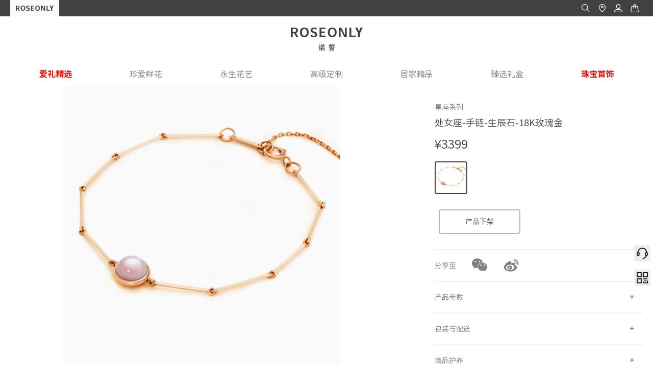

--- FILE ---
content_type: text/html
request_url: https://www.roseonly.com.cn/item/3143.html
body_size: 4191
content:
<!DOCTYPE html>
<html lang="en">
<head>
	<meta charset="UTF-8">
<meta name="viewport" content="width=device-width,initial-scale=1.0,maximum-scale=1.0,minimum-scale=1.0,user-scalable=no,user-scalable=0">
<meta http-equiv="Content-Type" content="text/html; charset=utf-8">
<meta name="360-site-verification" content="dbf48c54d1ce73d35575b550423f4327">
<meta name="format-detection" content="telephone=no">
<meta http-equiv="Cache-Control" content="no-cache, must-revalidate">
<meta http-equiv="expires" content="0">
<meta http-equiv="X-UA-Compatible" content="ie=edge,chrome=1">
<meta name="keywords" content="ROSEONLY诺誓,ROSEONLY诺誓官网,ROSEONLY 诺誓,玫瑰,专爱花店,花店,专爱花店官网,roseonly专爱花店,rose,only rose,永生花,永生玫瑰,玫瑰花,鲜花玫瑰,鲜花速递"> 
<meta name="description" content="ROSEONLY，高端玫瑰及珠宝品牌，专注于打造爱情信物，以“一生只爱一人”为理念，打造鲜花玫瑰、永生玫瑰、玫瑰珠宝、玫瑰香氛四大主线系列。以“信者得爱，爱是唯一”为主张，用矜贵的厄瓜多尔玫瑰、高级手工玫瑰珠宝诠释真爱诺誓之重，献给始终相信真爱的人。"> 
<meta content="all" name="robots" />
<meta http-equiv="x-dns-prefetch-control" content="on" />
<link rel="dns-prefetch" href="https://img.roseonly.com.cn" />
<link rel="dns-prefetch" href="https://js.roseonly.com.cn" />
<link rel="dns-prefetch" href="https://css.roseonly.com.cn" />
<link rel="preload" href="https://www.roseonly.com.cn/font/SourceHanSansCN-Normal.ttf" as="font" crossorigin="anonymous">

<link rel="stylesheet" href="https://www.roseonly.com.cn/css/app.css">
<link rel="stylesheet" href="https://www.roseonly.com.cn/css/iconfont.css">

<script src="https://js.roseonly.com.cn/js/jquery/jquery-1.9.1.min.js"></script>
<script src="https://js.roseonly.com.cn/js/jquery-component/dot/doT.min.js"></script>

<script src="https://www.roseonly.com.cn/js/utils.js"></script>
<script src="https://www.roseonly.com.cn/js/countly.js"></script>
	<title>ROSEONLY诺誓官网-高端爱情信物品牌_信者得爱，爱是唯一</title> 
	
    <link rel="stylesheet" href="https://www.roseonly.com.cn/css/info.css">
    <link rel="stylesheet" href="https://www.roseonly.com.cn/css/prolist.css">
</head>
<body>
	<div class="info-box">
	<div class="header-box">
    <div class="box-width site-nav">
        <div class="sign-box">
            <div class="roseonly"><a href="https://www.roseonly.com.cn"></a></div>
            <div class="love"></div>
        </div>
        <div class="btns-box">
            <div style="color: #fff; width: 80px;height: 32px;font-size: 15px;text-align: center;line-height: 32px;">
                <!-- <a href="https://www.roseonly.com?source=1">国际版</a > -->
            </div>
            <div class="btn-icon btn-search"></div>
            <div class="btn-icon btn-site"></div>
            <div class="btn-icon btn-my">
                <div class="div_mylayer">
                    <div class="div_mylayer_body">
                        <div class="header_dlzc">
                            <span class="nofollow" id="btn_h_login">登录</span>
                            <span class="login" id="btn_h_my">个人中心</span>
                            <i>|</i>
                            <span class="nofollow" id="btn_h_register">注册</span>
                            <span class="login" id="btn_h_loginout">退出</span>
                        </div>
                        <div class="top_ewm">
                            <span></span>
                            <div>
                                <h1>立即领取 50元 优惠券</h1>
                                <p> 微信关注ROSEONLY诺誓,<br/>
                                    激活成为会员即可领取,<br/>
                                    更多会员专享活动等你参与！
                                </p>
                            </div>
                        </div>
                    </div>
                </div>
            </div>
            <div class="btn-icon btn-cart"></div>
        </div>
    </div>
    <div class="logo-box"><a class="box-width" href="https://www.roseonly.com.cn"></a></div>
    <div class="search-box" id="layer-search">
    <div class="search-body">
        <div class="txt-search-box">
            <input type="text" class="txt-search" id="txt-search" placeholder="搜索心动礼品" >
            <i id="btn-search-close"></i>
        </div>
        <div class="search-label-box">
            <div class="label-title">热搜</div>
            <ul class="label-list" id="search-labels"></ul>
        </div>
    </div>
</div>
</div>
	<div class="menu-box">
    <nav class="box-width menu-nav" id="div-menu-nav"></nav>
</div>
<script type="text/x-dot-template" id="menu-template">
    {{~it:item:i}}
    <div class="menu-item">
        {{?item.childMenus && item.childMenus.length>0}}
        <a class="cur" href="{{=item.menuLink||'javascript:;'}}">{{=item.menuName}}</a>
        <div class="menu-child-box">
            <div class="box-width menu-child-body">
                <div class="menu-label-box">
                    {{~item.childMenus:second:index}}
                        {{?second.types=='1'}}
                            {{?index==0}}
                            <div><ul class="menu-type2">
                            {{?}}
                                <li>
                                    <a href="{{=second.menuLink||'javascript:;'}}">{{=second.menuName}}
                                        {{?second.pcthirdPicture}}
                                        <label><img src="{{=second.pcthirdPicture}}" alt=""></label>
                                        {{?}}
                                    </a>
                                </li>
                            {{?index==item.childMenus.length-1}}
                                </ul></div>
                            {{?}}
                        {{??second.types=='2'}}
                            <div class="menu-label-box-title" >
                                <div class="menu-label-box-title-left">{{=second.menuName}}</div>
                                <ul style="display:flex">
                                  {{~second.childMenus:three:m}}
                                      {{?three.displayType === '0' || three.displayType === '1'}}
                                        <li style="padding: 0 20px">
                                          <a href="{{=three.menuLink || 'javascript:;'}}" class="HOVERVIEW HOVER">{{=three.menuName}}
                                          {{?three.pcthirdPicture}}
                                            <label>< img src="{{=three.pcthirdPicture}}" alt=""></label>
                                          {{?}}
                                          </a >
                                        </li>
                                      {{?}}
                                  {{~}}
                                </ul>
                            </div>
                        {{?}}
                    {{~}}
                </div>
                <div class="menu-img-box">
                    {{?item.pcsecondPicture}}
                        <a href="{{=item.menuLink||'javascript:;'}}">
                        <img src="{{=item.pcsecondPicture}}" alt="">
                        </a>
                    {{?}}
                </div>
            </div>
        </div>
        {{??}}
            {{?i == 0 || i == 6}}
            <a href="{{=item.menuLink||'javascript:;'}}" style="color:red;font-weight:700;">{{=item.menuName}}</a >
            {{??}}
            <a href="{{=item.menuLink||'javascript:;'}}">{{=item.menuName}}</a >
            {{?}}
        {{?}}
    </div>
    {{~}}
</script>
        <div class="box-width info-body">
            <div class="body-left">
                <div class="pro-bannerimg">
                	<div class="pro-video">
                		                	</div>
                    <div class="pro-maximg-img">
                                                <li><img src="https://img.roseonly.com.cn/www/2020-12-19/1608355205728-1703735212016133.png" alt="">
	                                                </li>
                                            </div>
                    <ul class="pro-smallimgs">
                                        	                                                <li><img src="https://img.roseonly.com.cn/www/2020-12-19/1608355205728-1703735212016133.png" alt=""></li>
                                                <li><img src="https://img.roseonly.com.cn/www/2020-12-19/1608355205962-2552054073453712.png" alt=""></li>
                                                <li><img src="https://img.roseonly.com.cn/www/2020-12-19/1608355206150-4015253201132335.png" alt=""></li>
                                                <li><img src="https://img.roseonly.com.cn/www/2020-12-19/1608355206370-3546444107204163.png" alt=""></li>
                                                                </ul>
                </div>
                <div class="pro-detailimg">
                                                                                                		<img src="https://img.roseonly.com.cn/www/2021-09-03/1630633031325-4521167221710342.jpg" alt="">
                        	                                                                            		<img src="https://img.roseonly.com.cn/www/2021-09-03/1630633039523-5041751753302656.jpg" alt="">
                        	                                                                            		<img src="https://img.roseonly.com.cn/www/2021-09-03/1630633046866-1414653446773700.jpg" alt="">
                        	                                                                            		<img src="https://img.roseonly.com.cn/www/2021-09-03/1630633055639-3312212426251512.jpg" alt="">
                        	                                                                            		<img src="https://img.roseonly.com.cn/www/2021-11-22/1637554349236-7741106364734624.jpg" alt="">
                        	                                                                            		<img src="https://www.roseonly.com.cn/images/jg.png" alt="">
                        	                                                            </div>
            </div>
            <div class="body-right">
                <div class="pro-main">
                    <div class="pro-xilie">星座系列</div>
                    					<div class="pro-name">处女座-手链-生辰石-18K玫瑰金</div>
					                    <div class="pro-content"></div>
                                        <div class="pro-price">¥3399</div>
                                        <div class="pro-sellpoint"></div>
                    <div class="pro-attr-box">
                        <ul class="pro-attr"></ul>
                    </div>
                    <div id="div_activity"></div>
                    <div class="btns-box" id="btns-box" data-id="3143" data-code="1031090015">
                        <div class="btn btn-buynow">立即购买</div>
                        <div class="btn btn-addcart">加入购物车</div>
                        <div class="btn btn-notice">到货通知</div>
                        <div class="btn btn-stopsell">产品下架</div>
                        <div class="btn btn-yuyue">立即预约</div>
                        <div class="div-tips"></div>
                    </div>
                    <div class="rose-kefu-view" style="position: absolute;width: 220px;height: 248px;background-color: #fff;border-radius: 6px;padding: 5px;box-sizing: border-box; z-index: 99; border: 5px solid #666; display: none;">
                        <div style="font-size: 12px;margin: 10px 0;">关注公众号联系客服，了解预约详情</div>
                        <img src="https://img.roseonly.com.cn/public/wechat_gz_code.jpg" alt="" style="width: 168px;  height: 168px; margin: auto;">
                    </div>
                </div>
                <div class="pro-share pro-line">
                    <div>分享至</div>
                    <div class="bshare-custom">
                        <a title="分享到微信" class="wechat bshare-weixin"></a>
                        <a title="分享到新浪微博" class="weibo bshare-sinaminiblog"></a>
                    </div>
                </div>
                <div class="pro-line pro-fold">
                    <div class="pro-line-title">产品参数</div>
                    <ul class="pro-attr-box">
                        <li><span>产品编码</span>1031090015</li>
                        <li><span>产品类型</span>K金首饰</li>
                        <li><span>产品花材</span>18K玫瑰金</li>                        <li><span>产品形状</span>生辰石</li>                        <li><span>产品形式</span>手链</li>                                                                                                                                                <li><span>适用场景</span><p><br></p></li>                        <li><span>适用对象</span><p><br></p></li>                    </ul>
                </div>
                <div class="pro-line pro-fold">
                    <div class="pro-line-title">包装与配送</div>
                    <div class="pro-line-content"><p><br></p></div>
                </div>
                <div class="pro-line pro-fold">
                    <div class="pro-line-title">商品护养</div>
                    <div class="pro-line-content"><p><br></p></div>
                </div>
            </div>
        </div>
    </div>
<div class="footer-box">
    <div class="box-width footer-body">
        <ul class="footer-list">
           <li>
               <a style="display: flex; color: grey" href="https://www.roseonly.com.cn/store.html">全国门店</a>
            </li>
            <li>
                <span>购物帮助</span>
                <a href="https://www.roseonly.com.cn/shoppingguide/process.html">购买流程</a>
                <a href="https://www.roseonly.com.cn/shoppingguide/delivery.html">配送</a>
                <a href="https://www.roseonly.com.cn/shoppingguide/return.html">退货</a>
                <a href="https://www.roseonly.com.cn/shoppingguide/care.html">保养与维修</a>
                <a href="https://www.roseonly.com.cn/shoppingguide/question.html">常见问题</a>
                <a href="https://www.roseonly.com.cn/shoppingguide/measure.html">指圈测量</a>
                <a href="https://www.roseonly.com.cn/shoppingguide/vip.html">会员尊享</a>
            </li>
            <li>
                <span>关于公司</span>
                <a href="https://www.roseonly.com.cn/about/brand.html">品牌介绍</a>
                <a href="https://www.roseonly.com.cn/about/roseonly.html">品牌十问</a>
                <a href="https://www.roseonly.com.cn/about/sale.html">销售渠道</a>
                <a href="https://www.roseonly.com.cn/about/company.html">企业信息</a>
                <a href="https://www.roseonly.com.cn/about/joinus.html">加入我们</a>
            </li>
            <li>
                <span>关注ROSEONLY</span>
                <a href="javascript:;">微博</a>
                <a href="javascript:;">微信公众号</a>
                <a href="javascript:;">抖音</a>
                <a href="javascript:;">小程序</a>
                <a href="javascript:;">小红书</a>
            </li>
            <li>
				<span>选择站点</span>
                <a href="https://www.roseonly.com">International</a>
                <a href="https://www.roseonly.com.cn">中国大陆</a>
			</li>
        </ul>
        <div class="footer-record">
            <span><a href="https://www.roseonly.com.cn" target="_blank">诺誓（北京）商业股份有限公司</a></span>
            <span><a href="http://www.beian.gov.cn/portal/registerSystemInfo?recordcode=11010502039850" target="_blank">京公网安备11010502039850</a></span>
            <span><a href="http://beian.miit.gov.cn" target="_blank">京ICP备13007738号</a></span>
            <span>团购电话：400-1314-520</span>
        </div>
        <div class="footer-other">
            <div class="fo-icon footer-service">
                <div class="footer-service-box">
                    <div class="footer-service-body">
                        <i class="fs-sj"></i>
                        <div class="fs-title">联系电话</div>
                        <div class="fs-phone">400-1314-520</div>
                        <div class="fs-btn"><a target="_blank" href="https://im.7x24cc.com/phone_webChat.html?accountId=N000000003098&chatId=5bc9746d-b49e-4a28-a96f-c437e6faae80">在线客服</a></div>
                    </div>
                </div>
            </div>
            <div class="fo-icon footer-QRcode">
                <div class="footer-QRcode-box"></div>
            </div>
        </div>
        <div class="footer-top"></div>
    </div>
</div>
<script src="https://www.roseonly.com.cn/js/roseonly_menu.js"></script>
<script src="https://www.roseonly.com.cn/js/app.js"></script><script src="https://www.roseonly.com.cn/js/lib/jquery.SuperSlide.2.1.3.js"></script>
<script src="https://www.roseonly.com.cn/js/info.js"></script>
</body>
</html>

--- FILE ---
content_type: text/css
request_url: https://www.roseonly.com.cn/css/app.css
body_size: 4137
content:
@charset "UTF-8";@font-face{font-family:SHSC;src:url(https://www.roseonly.com.cn/font/SourceHanSansCN-Normal.ttf);font-weight:400;font-display:fallback}@font-face{font-family:iconfont;src:url(https://www.roseonly.com.cn/font/iconfont.eot);src:url(https://www.roseonly.com.cn/font/iconfont.eot?#iefix) format("embedded-opentype"),url(https://www.roseonly.com.cn/font/iconfont.woff2) format("woff2"),url(https://www.roseonly.com.cn/font/iconfont.woff) format("woff"),url(https://www.roseonly.com.cn/font/iconfont.ttf) format("truetype"),url(https://www.roseonly.com.cn/font/iconfont.svg#iconfont) format("svg")}.HOVERVIEW{position:relative;cursor:pointer}.HOVER::before{content:"";position:absolute;bottom:-10px;left:0;right:0;height:2px;background-color:#d31334;-webkit-transform-origin:bottom right;-ms-transform-origin:bottom right;transform-origin:bottom right;-webkit-transform:scaleX(0);-ms-transform:scaleX(0);transform:scaleX(0);-webkit-transition:-webkit-transform .5s ease;transition:-webkit-transform .5s ease;transition:transform .5s ease;transition:transform .5s ease,-webkit-transform .5s ease}.HOVER:hover::before{-webkit-transform-origin:bottom left;-ms-transform-origin:bottom left;transform-origin:bottom left;-webkit-transform:scaleX(1);-ms-transform:scaleX(1);transform:scaleX(1)}.iconfont{font-family:iconfont!important;font-size:16px;font-style:normal;-webkit-font-smoothing:antialiased;-moz-osx-font-smoothing:grayscale}html{margin:0;padding:0}html body{margin:0;padding:0;font-family:"微软雅黑","Source Han Sans CN",SHSC,"黑体","思源黑体",sans-serif}html .scroll-body{padding-top:170px}.bodyfont{font-family:"Source Han Sans CN","思源黑体","微软雅黑","黑体",sans-serif}.pubbody{font-family:SHSC,"微软雅黑","黑体","思源黑体",sans-serif}article,dd,div,dl,dt,figcaption,figure,footer,form,h1,h2,h3,h4,h5,header,iframe,img,input,li,menu,nav,ol,p,section,table,tbody,td,textarea,tr,ul{margin:0;padding:0;list-style:none}i{font-style:normal}input,textarea{-webkit-appearance:none;border-radius:0;outline:0}a{text-decoration:none;color:inherit}:focus{outline:0}.clear{clear:both}.box-width,.wg-div-item{width:1240px;margin:0 auto}.wg-div-item{overflow:hidden;max-width:100%;min-width:1240px}.wg-div-item .swiper-container{width:100%;text-align:center;margin:0 auto;position:relative;overflow:hidden;z-index:5;background:#f8f8f8}.wg-div-item .swiper-container .swiper-wrapper{position:relative;height:100%;z-index:10}.wg-div-item .swiper-container .swiper-wrapper .swiper-slide{position:relative;text-align:center;height:100%;float:left}.wg-div-item .swiper-container .swiper-wrapper .swiper-slide a{position:relative;width:100%;height:100%;display:block;overflow:hidden}.wg-div-item .swiper-container .swiper-wrapper .swiper-slide img{width:100%;height:auto;vertical-align:middle;position:relative}.wg-div-item .swiper-container .pagination{position:absolute;height:1.2em;width:100%;bottom:.4em;z-index:10;left:0}.wg-div-item .swiper-container .pagination .swiper-pagination-switch{display:inline-block;height:.6em;width:.6em;background:#fff;border-radius:50%;margin-right:1em}.wg-div-item .swiper-container .pagination .swiper-active-switch{background:#fe5e52}.wg-div-item .wg-div-item-child{float:left}.wg-div-item:last-child{overflow:hidden;margin-bottom:0!important}.pagination .swiper-pagination-bullet-active{background:#fe5e52}.header-box{width:100%;background-color:#414141;min-width:-webkit-max-content;min-width:-moz-max-content;min-width:max-content}.header-box .site-nav{padding:0;height:32px;box-sizing:border-box;display:-webkit-box;display:-webkit-flex;display:-ms-flexbox;display:flex;-webkit-box-pack:justify;-webkit-justify-content:space-between;-ms-flex-pack:justify;justify-content:space-between}.header-box .site-nav .sign-box{display:-webkit-box;display:-webkit-flex;display:-ms-flexbox;display:flex;float:left}.header-box .site-nav .sign-box .roseonly{width:96px;background:url(https://www.roseonly.com.cn/images/logo_small.png) no-repeat center;background-size:74px auto;background-color:#fafafa;text-align:center;line-height:32px;cursor:pointer;font-size:14px}.header-box .site-nav .sign-box .roseonly a{display:block;width:100%;height:100%}.header-box .site-nav .sign-box .love{display:none;width:96px;text-align:center;line-height:32px;background:url(https://www.roseonly.com.cn/images/icon-love.png) no-repeat center;background-size:50px 18px;cursor:pointer}.header-box .site-nav .btns-box{display:-webkit-box;display:-webkit-flex;display:-ms-flexbox;display:flex;-webkit-box-pack:justify;-webkit-justify-content:space-between;-ms-flex-pack:justify;justify-content:space-between;cursor:pointer;float:right}.header-box .site-nav .btns-box .btn-icon{width:32px;height:32px;float:left}.header-box .site-nav .btns-box .btn-search{background:url(https://www.roseonly.com.cn/images/icon_find.png) no-repeat center;background-size:16px 16px}.header-box .site-nav .btns-box .btn-site{background:url(https://www.roseonly.com.cn/images/icon_site.png) no-repeat center;background-size:auto 16px}.header-box .site-nav .btns-box .btn-my{position:relative;background:url(https://www.roseonly.com.cn/images/icon_my.png) no-repeat center;background-size:16px 16px}.header-box .site-nav .btns-box .btn-my .div_mylayer{display:none;position:absolute;width:300px;height:170px;margin-top:20px;z-index:8;right:-135px;top:10px;box-sizing:border-box;padding-top:10px;border:0}.header-box .site-nav .btns-box .btn-my .div_mylayer .div_mylayer_body{height:160px;background-color:#fff;border:1px solid #ccc}.header-box .site-nav .btns-box .btn-my .div_mylayer .div_mylayer_body .header_dlzc{height:40px;line-height:40px;margin:0 auto;text-align:center;font-size:12px;text-align:center}.header-box .site-nav .btns-box .btn-my .div_mylayer .div_mylayer_body .header_dlzc i{margin:0 20px}.header-box .site-nav .btns-box .btn-my .div_mylayer .div_mylayer_body .header_dlzc .login{display:none}.header-box .site-nav .btns-box .btn-my .div_mylayer .div_mylayer_body .header_dlzc span:hover{font-weight:700}.header-box .site-nav .btns-box .btn-my .div_mylayer .div_mylayer_body .top_ewm{margin:0 auto;padding:0;width:268px;border-top:1px solid #d8d8d8}.header-box .site-nav .btns-box .btn-my .div_mylayer .div_mylayer_body .top_ewm span{width:88px;height:88px;float:left;margin-top:15px;margin-right:15px;background:url(../images/qrcode_header.jpg) center;background-size:100% 100%}.header-box .site-nav .btns-box .btn-my .div_mylayer .div_mylayer_body .top_ewm div{float:left;padding-top:10px}.header-box .site-nav .btns-box .btn-my .div_mylayer .div_mylayer_body .top_ewm div h1{font-size:14px;font-weight:700;height:30px;line-height:30px}.header-box .site-nav .btns-box .btn-my .div_mylayer .div_mylayer_body .top_ewm div p{font-size:12px;line-height:22px;margin:0}.header-box .site-nav .btns-box .btn-my:hover .div_mylayer{display:block}.header-box .site-nav .btns-box .btn-cart{background:url(https://www.roseonly.com.cn/images/icon_cart.png) no-repeat center;background-size:16px 16px}.header-box .site-nav .btns-box .btn-icon:hover{background-color:#222}.header-box .logo-box{height:88px;background:url(https://www.roseonly.com.cn/images/logo1.png) no-repeat center;background-size:auto;background-color:#fff;min-width:1240px}.header-box .logo-box a{display:block;height:100%;width:200px;margin:0 auto}.scroll-header{position:fixed;z-index:11;top:0;background-color:#414141}.scroll-header .site-nav{padding:0}.scroll-header .site-nav .love{display:none}.scroll-header .logo-box{display:none}.footer-box{clear:both;background-color:#414141;color:#f1f1f1;font-size:14px;min-width:1240px}.footer-box .footer-body{position:relative;padding:36px 0}.footer-box .footer-body .footer-list{display:-webkit-box;display:-webkit-flex;display:-ms-flexbox;display:flex;-webkit-box-pack:justify;-webkit-justify-content:space-between;-ms-flex-pack:justify;justify-content:space-between;height:32px;overflow:hidden;-webkit-transition:all .2s;transition:all .2s;box-sizing:border-box;padding:0 80px}.footer-box .footer-body .footer-list li{display:-webkit-box;display:-webkit-flex;display:-ms-flexbox;display:flex;-webkit-box-orient:vertical;-webkit-box-direction:normal;-webkit-flex-direction:column;-ms-flex-direction:column;flex-direction:column;-webkit-box-align:center;-webkit-align-items:center;-ms-flex-align:center;align-items:center;width:200px;box-sizing:border-box;line-height:32px;text-align:center}.footer-box .footer-body .footer-list li span{width:100%;display:block;color:grey;cursor:pointer;-webkit-user-select:none;-moz-user-select:none;-ms-user-select:none;user-select:none}.footer-box .footer-body .footer-list li a{display:none}.footer-box .footer-body .footer-record{display:-webkit-box;display:-webkit-flex;display:-ms-flexbox;display:flex;-webkit-box-pack:center;-webkit-justify-content:center;-ms-flex-pack:center;justify-content:center;margin-top:20px;clear:both;color:grey;font-size:12px}.footer-box .footer-body .footer-record a,.footer-box .footer-body .footer-record span{margin-right:30px}.footer-box .footer-body .footer-other{position:fixed;bottom:160px;right:5px;width:32px}.footer-box .footer-body .footer-other .fo-icon{width:32px;height:32px;border-radius:4px;cursor:pointer;position:relative}.footer-box .footer-body .footer-other .footer-service{background:url(../images/icon-service.png) no-repeat center center;background-size:22px;background-color:#eee}.footer-box .footer-body .footer-other .footer-service .footer-service-box{display:none;position:absolute;top:-40px;right:32px;width:120px;height:112px;z-index:2}.footer-box .footer-body .footer-other .footer-service .footer-service-box .footer-service-body{position:relative;width:102px;height:110px;background:#fff;border:1px solid #dcdcdc;border-radius:5px;color:#8d8d8d;text-align:center}.footer-box .footer-body .footer-other .footer-service .footer-service-box .footer-service-body .fs-sj{position:absolute;right:-10px;top:46px;display:block;width:0;height:0;border-width:8px 0 8px 12px;border-color:transparent #fff transparent;border-style:solid}.footer-box .footer-body .footer-other .footer-service .footer-service-box .footer-service-body .fs-title{margin-top:8px;height:25px;padding-left:15px;line-height:25px;font-size:12px;letter-spacing:1px;background:url(../images/icon-footer-phone.png) no-repeat left center;background-size:13px;background-position-x:15px}.footer-box .footer-body .footer-other .footer-service .footer-service-box .footer-service-body .fs-phone{color:#414141;font-size:12px;width:86px;margin:0 auto;padding-bottom:12px;border-bottom:1px solid #dfdfdf}.footer-box .footer-body .footer-other .footer-service .footer-service-box .footer-service-body .fs-btn{background:#969696;width:86px;height:28px;color:#fff;line-height:28px;border-radius:3px;margin:8px auto 0 auto;font-size:12px;display:block;text-align:center;letter-spacing:1px}.footer-box .footer-body .footer-other .footer-service .footer-service-box .footer-service-body .fs-btn a{display:block}.footer-box .footer-body .footer-other .footer-service .footer-service-box .footer-service-body .fs-btn:hover{background-color:#414141}.footer-box .footer-body .footer-other .footer-service:hover .footer-service-box{display:block}.footer-box .footer-body .footer-other .footer-QRcode{margin-top:16px;background:url(../images/icon-QRCode.png) no-repeat center center;background-size:22px;background-color:#eee}.footer-box .footer-body .footer-other .footer-QRcode .footer-QRcode-box{display:none;position:absolute;bottom:0;z-index:1;right:32px;width:150px;height:206px;background:url(../images/qrcode_bg.jpg) no-repeat left center;background-size:132px}.footer-box .footer-body .footer-other .footer-QRcode .footer-QRcode-box::after{opacity:0;content:'';position:absolute;top:180px;right:6px;border-width:10px 0 10px 14px;border-style:solid;border-color:transparent #fff transparent #fff;-webkit-transition:opacity .2s;transition:opacity .2s}.footer-box .footer-body .footer-other .footer-QRcode:hover .footer-QRcode-box{display:block}.footer-box .footer-body .footer-other .footer-QRcode:hover .footer-QRcode-box::after{opacity:1}.footer-box .footer-body .footer-top{display:none;position:fixed;right:5px;bottom:80px;background:url(../images/icon-top.png) no-repeat center center;background-size:22px;background-color:#eee;width:32px;height:32px;border-radius:4px;cursor:pointer;overflow:hidden}.footer-box .footer-body .footer-top::after{content:'置顶';position:absolute;width:100%;height:100%;background-color:#414141;border:1px solid grey;box-sizing:border-box;border-radius:4px;color:#fff;line-height:32px;font-size:12px;text-align:center;-webkit-transform:rotate(90deg) translate(100%,100%);-ms-transform:rotate(90deg) translate(100%,100%);transform:rotate(90deg) translate(100%,100%);-webkit-transition:all .2s;transition:all .2s}.footer-box .footer-body .footer-top:hover::after{-webkit-transform:rotate(0) translate(0,0);-ms-transform:rotate(0) translate(0,0);transform:rotate(0) translate(0,0);-webkit-transition:all .2s;transition:all .2s}.footer-box .blockslide .footer-list{height:256px}.footer-box .blockslide .footer-list li a{display:block}.footer-box .blockslide .footer-list li:nth-child(2) a:nth-child(2),.footer-box .blockslide .footer-list li:nth-child(2) a:nth-child(3){display:none}.footer-box .blockslide .footer-other .footer-QRcode .footer-QRcode-box{top:-64px}.footer-box .blockslide .footer-other .footer-QRcode .footer-QRcode-box::after{top:68px}.menu-box{position:relative;background-color:#fff;font-size:16px;color:grey}.menu-box .menu-nav{display:-webkit-box;display:-webkit-flex;display:-ms-flexbox;display:flex;height:50px;line-height:50px;-webkit-box-pack:space-evenly;-webkit-justify-content:space-evenly;-ms-flex-pack:space-evenly;justify-content:space-evenly;box-sizing:border-box}.menu-box .menu-nav .menu-item{-webkit-box-flex:1;-webkit-flex:1;-ms-flex:1;flex:1;text-align:center;float:left;padding:0 20px}.menu-box .menu-nav .menu-item a{position:relative}.menu-box .menu-nav .menu-item .cur::after{content:"";opacity:0;position:absolute;left:50%;top:36px;margin-left:-7px;border-left:7px solid transparent;border-right:7px solid transparent;border-bottom:14px solid #f1f1f1}.menu-box .menu-nav .menu-item .menu-child-box{position:absolute;z-index:12;left:0;width:100%;height:0;overflow:hidden;background-color:#f1f1f1}.menu-box .menu-nav .menu-item .menu-child-box .menu-child-body{display:-webkit-box;display:-webkit-flex;display:-ms-flexbox;display:flex;padding:10px 0;box-sizing:border-box;-webkit-box-pack:justify;-webkit-justify-content:space-between;-ms-flex-pack:justify;justify-content:space-between}.menu-box .menu-nav .menu-item .menu-child-box .menu-child-body .menu-label-box{display:-webkit-box;display:-webkit-flex;display:-ms-flexbox;display:flex;-webkit-box-orient:vertical;-webkit-box-direction:normal;-webkit-flex-direction:column;-ms-flex-direction:column;flex-direction:column;max-width:800px;overflow:hidden;padding-top:16px;box-sizing:border-box}.menu-box .menu-nav .menu-item .menu-child-box .menu-child-body .menu-label-box .menu-label-box-title{display:-webkit-box;display:-webkit-flex;display:-ms-flexbox;display:flex;text-align:left;color:#414141;float:left}.menu-box .menu-nav .menu-item .menu-child-box .menu-child-body .menu-label-box .menu-label-box-title>div{font-size:16px;font-weight:700;line-height:60px}.menu-box .menu-nav .menu-item .menu-child-box .menu-child-body .menu-label-box .menu-label-box-title ul li{line-height:60px;cursor:pointer;position:relative}.menu-box .menu-nav .menu-item .menu-child-box .menu-child-body .menu-label-box .menu-label-box-title ul li label{display:inline-block;position:relative;top:-10px}.menu-box .menu-nav .menu-item .menu-child-box .menu-child-body .menu-img-box{width:408px;overflow:hidden;margin:32px 0;float:right}.menu-box .menu-nav .menu-item .menu-child-box .menu-child-body .menu-img-box img{display:block;width:100%}.menu-box .menu-nav .menu-item:hover{color:#333}.menu-box .menu-nav .menu-item:hover .cur::after,.menu-box .menu-nav .menu-item:hover .menu-child-box{-webkit-animation:showmenu .2s linear .3s forwards;animation:showmenu .2s linear .3s forwards}.scroll-menu{position:fixed;top:0;left:50%;z-index:11;width:900px;margin-left:-450px;background-color:rgba(255,255,255,0);font-size:14px;font-weight:lighter}.scroll-menu .menu-nav{height:32px;line-height:32px;width:900px;color:#f1f1f1;padding:0}.scroll-menu .menu-nav .menu-item .menu-child-box{position:fixed;top:32px}.scroll-menu .menu-nav .menu-item:hover{color:#fff}@-webkit-keyframes showmenu{0%{height:auto;opacity:0}100%{height:auto;opacity:1}}@keyframes showmenu{0%{height:auto;opacity:0}100%{height:auto;opacity:1}}.search-box{position:absolute;z-index:10;left:0;top:-640px;width:100%;height:640px;overflow:hidden;background-color:rgba(0,0,0,.8)}.search-box .search-body{width:840px;margin:0 auto;padding-top:80px;box-sizing:border-box}.search-box .search-body .txt-search-box{position:relative}.search-box .search-body .txt-search-box .txt-search{width:100%;padding:0 10px;box-sizing:border-box;line-height:50px;height:50px;border:0;background-color:rgba(0,0,0,0);color:#fff;border-bottom:1px solid #b9b8b6;font-size:16px}.search-box .search-body .txt-search-box .txt-search::-webkit-input-placeholder{color:#b9b8b6;font-size:16px}.search-box .search-body .txt-search-box .txt-search::-moz-placeholder{color:#b9b8b6;font-size:16px}.search-box .search-body .txt-search-box .txt-search:-ms-input-placeholder{color:#b9b8b6;font-size:16px}.search-box .search-body .txt-search-box .txt-search::placeholder{color:#b9b8b6;font-size:16px}.search-box .search-body .txt-search-box i{position:absolute;cursor:pointer;width:40px;height:50px;top:0;right:0;display:block;background:url(https://www.roseonly.com.cn/images/icon-close.png) no-repeat center;background-size:16px 16px}.search-box .search-body .search-label-box{display:none;margin-top:50px;padding:0 10px;box-sizing:border-box}.search-box .search-body .search-label-box .label-title{font-size:16px;color:#b9b8b6;line-height:48px}.search-box .search-body .search-label-box .label-list{display:-webkit-box;display:-webkit-flex;display:-ms-flexbox;display:flex;-webkit-flex-wrap:wrap;-ms-flex-wrap:wrap;flex-wrap:wrap;max-height:410px;overflow:hidden auto}.search-box .search-body .search-label-box .label-list li{height:40px;line-height:40px;font-size:14px;text-align:center;padding:0 20px;border-radius:40px;color:#414141;margin:0 15px 15px 0;cursor:pointer}.search-box .search-body .search-label-box .label-list li:nth-child(5n+1){background-color:#d8b4b4}.search-box .search-body .search-label-box .label-list li:nth-child(5n+2){background-color:#c7cee0}.search-box .search-body .search-label-box .label-list li:nth-child(5n+3){background-color:#b52c26;color:#fff}.search-box .search-body .search-label-box .label-list li:nth-child(5n+4){background-color:#efe6e7}.search-box .search-body .search-label-box .label-list li:nth-child(5n+5){background-color:#c8b482}.search-box .search-body .search-label-box .label-list li:nth-child(7n+6){background-color:#b52c26;color:#fff}.ddl-box{display:none;position:absolute;left:0;top:74px;width:100%;overflow:hidden;background-color:#fff;z-index:1;border:1px solid #f1f1f1;box-sizing:border-box;box-shadow:2px 2px 4px #ddd}.ddl-box .ddl-scroll{margin-right:-17px;overflow-y:auto;overflow-x:hidden;max-height:260px}.ddl-box .ddl-scroll .ddl-body li{line-height:40px;height:40px;cursor:pointer;padding:0 15px}.ddl-box .ddl-scroll .ddl-body li:hover{background-color:#f8f8f8}.ddl-box .ddl-scroll::-webkit-scrollbar{width:20px;height:1px}.ddl-box .ddl-scroll::-webkit-scrollbar-thumb{border-radius:0;box-shadow:inset 0 0 2px rgba(180,180,180,.5);background:#535353}.ddl-box .ddl-scroll::-webkit-scrollbar-track{box-shadow:inset 0 0 2px rgba(0,0,0,.6);border-radius:0;background:#ededed}.loading::after{content:"";position:absolute;display:block;top:23px;left:210px;width:20px;height:20px;background:url(https://www.roseonly.com.cn/images/icon-loading.png) no-repeat center;background-size:100%;-webkit-animation:roteload 1s linear infinite;animation:roteload 1s linear infinite}.loadings::after{content:"";display:inline-block;width:20px;height:20px;background:url(https://www.roseonly.com.cn/images/icon-loading.png) no-repeat center;background-size:100%;-webkit-animation:roteload 1s linear infinite;animation:roteload 1s linear infinite}@-webkit-keyframes roteload{0%{-webkit-transform:rotate(0);transform:rotate(0)}100%{-webkit-transform:rotate(360deg);transform:rotate(360deg)}}@keyframes roteload{0%{-webkit-transform:rotate(0);transform:rotate(0)}100%{-webkit-transform:rotate(360deg);transform:rotate(360deg)}}.wg_layer{position:fixed;left:0;top:0;width:100%;height:100%;background-color:rgba(0,0,0,.3);z-index:99999}.wg_layer>div{width:300px;border-radius:5px;overflow:hidden;top:50%;left:50%;position:absolute;margin-left:-150px;margin-top:-80px;background-color:#fff;color:#414141;box-sizing:border-box}.wg_layer>div .btn{text-align:center;background-color:#c10c06;color:#fff;letter-spacing:1px;font-size:14px;line-height:14px;padding:10px 0;cursor:pointer;box-sizing:border-box}.wg_layer>div>p{line-height:24px;text-align:center;color:#414141;font-size:14px;box-sizing:border-box;padding:40px 10px}.wg_layer>div .btn:active{background-color:#890c06}.wg_layer>div .wg_layer_btns{display:-webkit-box;display:-webkit-flex;display:-ms-flexbox;display:flex}.wg_layer>div .wg_layer_btns .btn{float:left;width:50%;border-radius:0}.wg_layer>div .wg_layer_btns .btn-other{background-color:#414141;color:#fff}.wg_layer>div .wg_layer_btns .btn-other:active{background-color:#000}.my-layer{position:fixed;left:0;top:0;width:100%;height:100%;background-color:rgba(0,0,0,.6);z-index:99}.btn{padding:0 10px;min-height:24px;border-radius:4px;background-color:#414141;color:#fff;text-align:center;border:0;cursor:pointer;-webkit-user-select:none;-moz-user-select:none;-ms-user-select:none;user-select:none}.txt{border:solid 1px #bab8b6;background-color:inherit}.btn:active{background-color:#272727}.popup-box{display:none;position:fixed;top:0;left:0;width:100%;height:100%;z-index:999;background:rgba(0,0,0,.5)}.popup-view{position:fixed;top:50%;left:50%;-webkit-transform:translate(-50%,-50%);-ms-transform:translate(-50%,-50%);transform:translate(-50%,-50%)}.popup-view .popup-img{width:380px}.popup-view .guanbi{cursor:pointer;width:40px;height:50px;background:url(https://www.roseonly.com.cn/images/icon-closes.png) no-repeat center;background-size:40px 40px;color:#fff;margin:10px auto}.menu-label-box-title-left{margin-right:35px;min-width:80px}.f-w{font-weight:700}.color-999{color:#999}.city{margin:5px 0}.tips-footer{position:fixed;left:0;bottom:0;display:-webkit-box;display:-webkit-flex;display:-ms-flexbox;display:flex;-webkit-box-pack:center;-webkit-justify-content:center;-ms-flex-pack:center;justify-content:center;width:100%;background:#fff}.tips-footer img{width:980px}.tips-container{position:fixed;left:0;top:0;z-index:9999;display:none;width:100%;height:100%;background:rgba(0,0,0,.5)}.tips-container .tips-view{position:absolute;left:50%;top:50%;-webkit-transform:translate(-50%,-50%);-ms-transform:translate(-50%,-50%);transform:translate(-50%,-50%);width:980px;height:350px;display:-webkit-box;display:-webkit-flex;display:-ms-flexbox;display:flex;-webkit-box-orient:vertical;-webkit-box-direction:normal;-webkit-flex-direction:column;-ms-flex-direction:column;flex-direction:column;-webkit-box-pack:center;-webkit-justify-content:center;-ms-flex-pack:center;justify-content:center;-webkit-box-align:center;-webkit-align-items:center;-ms-flex-align:center;align-items:center}.tips-container .tips-view .close{position:absolute;top:20px;right:130px;margin-top:30px;cursor:pointer}.fade-in{opacity:0;-webkit-transition:opacity 1s ease-in-out;transition:opacity 1s ease-in-out}

--- FILE ---
content_type: text/css
request_url: https://www.roseonly.com.cn/css/iconfont.css
body_size: 2456
content:
@font-face{font-family:iconfont;src:url(iconfont.eot?t=1585558984924);src:url(iconfont.eot?t=1585558984924#iefix) format("embedded-opentype"),url("[data-uri]") format("woff2"),url(iconfont.woff?t=1585558984924) format("woff"),url(iconfont.ttf?t=1585558984924) format("truetype"),url(iconfont.svg?t=1585558984924#iconfont) format("svg")}.iconfont{font-family:iconfont!important;font-size:16px;font-style:normal;-webkit-font-smoothing:antialiased;-moz-osx-font-smoothing:grayscale}.icon-ego-menu:before{content:"\e605"}.icon-find:before{content:"\e618"}.icon-yonghu:before{content:"\e638"}.icon-yonghu1:before{content:"\e639"}.icon-yonghuming:before{content:"\e657"}.icon-icon-test:before{content:"\e63d"}.icon-auto:before{content:"\e6eb"}.icon-rising:before{content:"\e703"}.icon-arrow-right:before{content:"\e743"}.icon-arrow-lift:before{content:"\e744"}.icon-arrow-up:before{content:"\e745"}.icon-close:before{content:"\e747"}.icon-leftarrow:before{content:"\e755"}.icon-map:before{content:"\e758"}.icon-return:before{content:"\e75f"}.icon-rising1:before{content:"\e761"}.icon-Rightarrow:before{content:"\e762"}.icon-seleted:before{content:"\e763"}.icon-add-select:before{content:"\e7b0"}.icon-sami-select:before{content:"\e7b1"}.icon-arrow-down:before{content:"\e7b2"}.icon-search:before{content:"\e7b3"}

--- FILE ---
content_type: text/css
request_url: https://www.roseonly.com.cn/css/info.css
body_size: 2710
content:
@charset "UTF-8";.info-box{margin:0;padding:0}.info-box .info-body{display:-webkit-box;display:-webkit-flex;display:-ms-flexbox;display:flex;-webkit-box-pack:justify;-webkit-justify-content:space-between;-ms-flex-pack:justify;justify-content:space-between}.info-box .info-body img{max-width:100%;display:block}.info-box .info-body .body-left{width:750px;padding-bottom:50px;float:left}.info-box .info-body .body-left .pro-bannerimg{display:-webkit-box;display:-webkit-flex;display:-ms-flexbox;display:flex;-webkit-box-pack:center;-webkit-justify-content:center;-ms-flex-pack:center;justify-content:center;-webkit-flex-wrap:wrap;-ms-flex-wrap:wrap;flex-wrap:wrap}.info-box .info-body .body-left .pro-bannerimg .pro-smallimgs{width:544px;overflow-x:auto;overflow-y:hidden;margin-top:24px;display:-webkit-box;display:-webkit-flex;display:-ms-flexbox;display:flex;-webkit-box-pack:center;-webkit-justify-content:center;-ms-flex-pack:center;justify-content:center}.info-box .info-body .body-left .pro-bannerimg .pro-smallimgs li{width:80px;height:80px;margin:0 4px;background-color:#fafafa;cursor:pointer}.info-box .info-body .body-left .pro-bannerimg .pro-smallimgs li img{display:block;width:100%;height:100%}.info-box .info-body .body-left .pro-bannerimg .pro-maximg-img{width:544px;height:544px;background-color:#fafafa;overflow:hidden}.info-box .info-body .body-left .pro-bannerimg .pro-maximg-img li{position:relative;top:0;left:0;width:100%;height:100%}.info-box .info-body .body-left .pro-bannerimg .pro-maximg-img li img{display:block;width:100%;height:100%}.info-box .info-body .body-left .pro-bannerimg .pro-maximg-img li .float-img{position:absolute;top:0;left:0}.info-box .info-body .body-left .pro-detailimg{width:100%;margin-top:50px;overflow:hidden}.info-box .info-body .body-left .hot-pro-box{margin-top:36px;border-bottom:40px}.info-box .info-body .body-left .hot-pro-box .hot-pro-bar{padding-left:24px;height:30px;line-height:30px;border-bottom:2px solid #f1f1f1}.info-box .info-body .body-left .hot-pro-box .hot-pro-bar span{margin-left:65px;color:grey;font-size:14px;float:left;height:30px;cursor:pointer;-webkit-user-select:none;-moz-user-select:none;-ms-user-select:none;user-select:none}.info-box .info-body .body-left .hot-pro-box .hot-pro-bar .cur{color:#414141;border-bottom:2px solid #414141}.info-box .info-body .body-left .hot-pro-box .pro-list-body{padding:0;position:relative}.info-box .info-body .body-left .hot-pro-box .pro-list-body .icon-btnlr{display:none;cursor:pointer;width:40px;height:100%;background:url(https://www.roseonly.com.cn/images/icon-jiantou.png) no-repeat center;position:absolute;top:0;z-index:1}.info-box .info-body .body-left .hot-pro-box .pro-list-body .hot-pro-left{left:-40px;-webkit-transform:rotate(180deg);-ms-transform:rotate(180deg);transform:rotate(180deg)}.info-box .info-body .body-left .hot-pro-box .pro-list-body .hot-pro-right{right:-40px}.info-box .info-body .body-left .hot-pro-box .pro-list-body:hover .icon-btnlr{display:block}.info-box .info-body .body-left .hot-pro-box .pro-list{padding:0}.info-box .info-body .body-left .hot-pro-box .pro-list li{margin:16px 4px 0 4px!important;width:240px!important}.info-box .info-body .body-left .hot-pro-box .pro-list li .pro-name{padding:0 20px;width:auto}.info-box .info-body .body-right{width:408px;float:right}.info-box .info-body .body-right .pro-main{padding-top:28px;margin-bottom:30px}.info-box .info-body .body-right .pro-main .pro-xilie{font-size:14px;color:#737373;line-height:24px}.info-box .info-body .body-right .pro-main .pro-name{font-size:18px;color:#414141;line-height:36px;font-weight:500}.info-box .info-body .body-right .pro-main .pro-content{color:#737373;font-size:12px;line-height:20px;max-width:360px;max-height:40px;font-weight:lighter;overflow:hidden}.info-box .info-body .body-right .pro-main .pro-price{font-size:24px;color:#414141;line-height:48px;font-weight:lighter}.info-box .info-body .body-right .pro-main .pro-price span{margin-left:20px;color:#737373;font-size:16px;text-decoration:line-through}.info-box .info-body .body-right .pro-main .pro-sellpoint{font-size:14px;line-height:24px;max-width:354px;max-height:48px;overflow:hidden;font-weight:lighter;color:#b42c25}.info-box .info-body .body-right .pro-main .pro-attr-box{position:relative;width:400px;padding:10px 0}.info-box .info-body .body-right .pro-main .pro-attr-box .pro-attr{display:-webkit-box;display:-webkit-flex;display:-ms-flexbox;display:flex;-webkit-flex-wrap:wrap;-ms-flex-wrap:wrap;flex-wrap:wrap}.info-box .info-body .body-right .pro-main .pro-attr-box .pro-attr li{float:left;width:100px;display:-webkit-box;display:-webkit-flex;display:-ms-flexbox;display:flex;-webkit-box-orient:vertical;-webkit-box-direction:normal;-webkit-flex-direction:column;-ms-flex-direction:column;flex-direction:column;-webkit-box-align:center;-webkit-align-items:center;-ms-flex-align:center;align-items:center;-webkit-box-pack:center;-webkit-justify-content:center;-ms-flex-pack:center;justify-content:center;margin-right:8px;border-radius:4px;box-sizing:unset;cursor:pointer;overflow:hidden;border:solid 2px #bab8b6}.info-box .info-body .body-right .pro-main .pro-attr-box .pro-attr li a{border-radius:4px;height:100%;box-sizing:border-box}.info-box .info-body .body-right .pro-main .pro-attr-box .pro-attr li a,.info-box .info-body .body-right .pro-main .pro-attr-box .pro-attr li img{display:block;width:100%}.info-box .info-body .body-right .pro-main .pro-attr-box .pro-attr li .showName{width:100%;height:85px;box-sizing:border-box;padding:0 5px;text-align:center;font-size:12px;text-overflow:-o-ellipsis-lastline;overflow:hidden;text-overflow:ellipsis;display:-webkit-box}.info-box .info-body .body-right .pro-main .pro-attr-box .pro-attr li .salePrice{color:#999;font-size:12px;margin-bottom:.1rem}.info-box .info-body .body-right .pro-main .pro-attr-box .pro-attr .noRelated{width:60px;height:60px}.info-box .info-body .body-right .pro-main .pro-attr-box .pro-attr li.cur{border:solid 2px #414141}.info-box .info-body .body-right .pro-main .pro-attr-box .icon-btnlr{cursor:pointer;width:20px;height:100%;background:url(https://www.roseonly.com.cn/images/icon-jiantou.png) no-repeat center;background-size:20px;position:absolute;top:0;z-index:1}.info-box .info-body .body-right .pro-main .pro-attr-box .link-pro-left{left:-20px;-webkit-transform:rotate(180deg);-ms-transform:rotate(180deg);transform:rotate(180deg)}.info-box .info-body .body-right .pro-main .pro-attr-box .link-pro-right{right:50px}.info-box .info-body .body-right .pro-main .pro-attr-box:hover .icon-btnlr{display:block}.info-box .info-body .body-right .pro-main .pro-discount{display:-webkit-box;display:-webkit-flex;display:-ms-flexbox;display:flex;margin-bottom:2px;-webkit-box-align:center;-webkit-align-items:center;-ms-flex-align:center;align-items:center}.info-box .info-body .body-right .pro-main .pro-discount .discount-label{float:left;width:72px;height:30px;border-radius:5px;background-color:#b42c25;color:#fff;font-size:14px;font-weight:lighter;text-align:center;line-height:30px;box-sizing:border-box}.info-box .info-body .body-right .pro-main .pro-discount .discount-other{float:left;max-width:254px;max-height:32px;overflow:hidden;margin-left:8px;font-size:12px;color:#737373;font-weight:lighter;line-height:16px}.info-box .info-body .body-right .pro-main .btns-box{margin:20px 0 0 0;display:-webkit-box;display:-webkit-flex;display:-ms-flexbox;display:flex}.info-box .info-body .body-right .pro-main .btns-box .btn{display:none;width:160px;height:48px;border-radius:4px;background-color:#414141;border:2px solid #414141;line-height:44px;color:#f1f1f1;text-align:center;font-weight:lighter;font-size:14px;box-sizing:border-box;cursor:pointer;-webkit-user-select:none;-moz-user-select:none;-ms-user-select:none;user-select:none;float:left;position:relative;-webkit-transition:all .2s;transition:all .2s}.info-box .info-body .body-right .pro-main .btns-box .btn:hover{background-color:#fff;color:#414141;-webkit-transition:all .2s;transition:all .2s}.info-box .info-body .body-right .pro-main .btns-box .btn:active{background-color:#000}.info-box .info-body .body-right .pro-main .btns-box .btn-addcart,.info-box .info-body .body-right .pro-main .btns-box .btn-stopsell{border:solid 2px #bab8b6;background-color:#fff;color:#414141;margin-left:8px}.info-box .info-body .body-right .pro-main .btns-box .btn-addcart:hover,.info-box .info-body .body-right .pro-main .btns-box .btn-stopsell:hover{background-color:#bab8b6;color:#414141;-webkit-transition:all .2s;transition:all .2s}.info-box .info-body .body-right .pro-main .btns-box .btn-addcart:active,.info-box .info-body .body-right .pro-main .btns-box .btn-stopsell:active{background-color:#fff;color:#414141}.info-box .info-body .body-right .pro-main .btns-box .btn-addcart:active{background-color:#f1f1f1}.info-box .info-body .body-right .pro-main .btns-box .btn-notice,.info-box .info-body .body-right .pro-main .btns-box .btn-stopsell{display:none}.info-box .info-body .body-right .pro-main .btns-box .btn-yuyue{display:none;margin-right:8px}.info-box .info-body .body-right .pro-main .btns-box .div-tips{color:red}.info-box .info-body .body-right .pro-scroll-main{position:fixed;top:32px;z-index:1;background-color:#fff;width:408px;border:0}.info-box .info-body .body-right .pro-scroll-main .pro-sellpoint{display:none}.info-box .info-body .body-right .pro-bottom-main{position:fixed;bottom:370px;z-index:1;background-color:#fff;width:408px;border:0;margin-bottom:0}.info-box .info-body .body-right .pro-bottom-main .pro-sellpoint{display:none}.info-box .info-body .body-right .pro-group{display:none;border-top:2px solid #f1f1f1;padding-bottom:20px;padding-top:5px}.info-box .info-body .body-right .pro-group .group-title{color:grey;font-size:14px;font-weight:lighter;line-height:28px}.info-box .info-body .body-right .pro-group .group-list{width:100%;overflow:hidden}.info-box .info-body .body-right .pro-group .group-list li{display:-webkit-box;display:-webkit-flex;display:-ms-flexbox;display:flex}.info-box .info-body .body-right .pro-group .group-list li .group-pro{width:120px;overflow:hidden;text-align:center}.info-box .info-body .body-right .pro-group .group-list li .group-pro .pro-img{width:120px;height:120px}.info-box .info-body .body-right .pro-group .group-list li .group-pro .pro-img img{display:block;width:100%;height:100%}.info-box .info-body .body-right .pro-group .group-list li .group-pro .pro-xilie{color:grey;font-weight:lighter;font-size:12px;line-height:20px}.info-box .info-body .body-right .pro-group .group-list li .group-pro .pro-name{color:#414141;font-size:12px;height:32px;line-height:16px;overflow:hidden}.info-box .info-body .body-right .pro-group .group-list li .group-pro .pro-price{color:#414141;font-size:12px;line-height:20px}.info-box .info-body .body-right .pro-group .group-list li .group-pro .pro-price span{margin-left:10px;color:#737373;font-size:12px}.info-box .info-body .body-right .pro-group .group-list li .group-add{margin:52px 8px 0 8px;width:16px;height:16px;border-radius:16px;border:1px solid grey;text-align:center;color:grey;box-sizing:border-box;line-height:14px;font-size:14px}.info-box .info-body .body-right .pro-group .group-list li .group-btn-p{margin-top:30px;margin-left:25px}.info-box .info-body .body-right .pro-group .group-list li .group-btn-p .group-price{text-align:left;font-size:14px;color:grey;font-weight:lighter}.info-box .info-body .body-right .pro-group .group-list li .group-btn-p .group-btn{width:104px;height:28px;line-height:28px;border-radius:4px;background-color:#414141;color:#fff;text-align:center;font-weight:lighter;margin-top:16px;cursor:pointer;-webkit-user-select:none;-moz-user-select:none;-ms-user-select:none;user-select:none;font-size:12px}.info-box .info-body .body-right .pro-group .group-list li .group-btn-p .group-btn:active{background-color:#000}.info-box .info-body .body-right .pro-group .group-lists{width:100%;overflow:hidden}.info-box .info-body .body-right .pro-group .group-lists li{width:368px;height:40px;line-height:40px;font-size:14px;font-weight:lighter;margin-top:5px;border:1px solid #f1f1f1;text-overflow:ellipsis;white-space:nowrap;overflow:hidden;text-indent:15px;cursor:pointer}.info-box .info-body .body-right .pro-group .group-lists .cur{border:1px solid grey}.info-box .info-body .body-right .pro-scroll-group{padding:0}.info-box .info-body .body-right .pro-line{border-top:2px solid #f1f1f1;min-height:62px;box-sizing:border-box;color:grey;font-size:14px;font-weight:lighter;line-height:60px;position:relative;clear:both}.info-box .info-body .body-right .pro-line .pro-line-title{cursor:pointer}.info-box .info-body .body-right .pro-line .pro-line-title::after{content:"+";position:absolute;top:0;right:16px;width:12px;text-align:center;font-weight:700;font-size:14px;color:grey;line-height:60px;cursor:pointer}.info-box .info-body .body-right .pro-line .pro-attr-box{display:none;background-color:#f1f1f1;padding:10px 20px;box-sizing:border-box}.info-box .info-body .body-right .pro-line .pro-attr-box li{line-height:30px;color:#414141;letter-spacing:.35px}.info-box .info-body .body-right .pro-line .pro-attr-box li span{padding-right:20px;color:grey}.info-box .info-body .body-right .pro-line .pro-line-content{display:none;background-color:#f1f1f1;padding:10px 20px;box-sizing:border-box;word-break:break-all;line-height:30px}.info-box .info-body .body-right .pro-line:last-child{border-bottom:2px solid #f1f1f1}.info-box .info-body .body-right .cur .pro-line-title::after{content:"";border-top:2px solid grey;width:8px;height:0;right:19px;top:29px}.info-box .info-body .body-right .cur .pro-attr-box,.info-box .info-body .body-right .cur .pro-line-content{display:block}.info-box .info-body .body-right .pro-share{height:62px;display:-webkit-box;display:-webkit-flex;display:-ms-flexbox;display:flex}.info-box .info-body .body-right .pro-share .bshare-custom{display:-webkit-box;display:-webkit-flex;display:-ms-flexbox;display:flex;height:100%}.info-box .info-body .body-right .pro-share .bshare-custom .wechat{float:left;width:32px;height:100%;margin-left:30px;background:url(https://www.roseonly.com.cn/images/icon-wechat.png) no-repeat center;background-size:32px;cursor:pointer}.info-box .info-body .body-right .pro-share .bshare-custom .weibo{float:left;width:32px;height:100%;margin-left:30px;background:url(https://www.roseonly.com.cn/images/icon-weibo.png) no-repeat center;background-size:32px;cursor:pointer}.info-box .info-body .body-right .share-cur{display:-webkit-box;display:-webkit-flex;display:-ms-flexbox;display:flex}.info-box .friend{height:413px;margin:0 auto;overflow:hidden;width:1300px}.info-box .mr_frbox{height:407px;padding:24px 0 0}.info-box .mr_frBtnL{cursor:pointer;float:left;height:46px;margin:160px 10px 0 0;width:28px}.info-box .mr_frUl{float:left;width:1047px;margin-left:10px}.info-box .mr_frBtnR{float:right;margin-top:160px;cursor:pointer;width:28px;height:46px}.info-box .mr_frUl ul li{float:left;width:300px;overflow:hidden;position:relative}.info-box .mr_frUl ul li a img{width:100%}.info-box .mr_zhe{width:300px;position:absolute;top:0;background:rgba(78,164,181,.65) none repeat scroll 0 0!important;filter:Alpha(opacity=80);background:#4ea4b5;left:0;right:0}.info-box .mr_zhe_i h1{text-align:center;font-size:182px;height:138px;line-height:138px;margin-top:72px;margin-bottom:64px;font-weight:700;color:#fff}.info-box .mr_zhe_p{margin-bottom:60px}.info-box .mr_zhe_p h3{text-align:center;font-size:15px;font-weight:700;color:#fff;line-height:30px}.info-box .mr_zhe_p h3 span{display:block;margin:0 auto;width:260px;font-size:18px;border-bottom:1px solid #f4f4f4}.info-box .mr_zhe_hover{bottom:-596px;height:200px;position:absolute;width:300px;background:rgba(0,0,0,.5) none repeat scroll 0 0!important;filter:Alpha(opacity=80);background:#0a0a0a}.info-box .mr_zhe_hover h1{text-align:center;height:40px;line-height:40px;margin:22px 0;color:#fff}.div_notice_box{width:350px;height:178px;padding:18px 0;background:#fff;color:#83847e;font-size:12px;border:1px solid #b3b3b3;box-sizing:border-box;position:absolute;top:0;left:0;z-index:2}.div_notice_box input{width:288px;margin:0 auto 15px auto;padding:10px;box-sizing:border-box;outline:0;display:block;border:solid 1px #b3b3b3}.div_notice_box .div_notice_btns{width:288px;margin:0 auto;display:-webkit-box;display:-webkit-flex;display:-ms-flexbox;display:flex;clear:both;-webkit-box-pack:justify;-webkit-justify-content:space-between;-ms-flex-pack:justify;justify-content:space-between}.div_notice_box .div_notice_btns span{width:125px;line-height:36px;height:36px;display:block;float:right;color:#fff;background:#414141;text-align:center;cursor:pointer;-webkit-user-select:none;-moz-user-select:none;-ms-user-select:none;user-select:none}.div_notice_box .div_notice_btns span:first-child{float:left;background:#c71f2c}.div_notice_box .div_notice_btns span:active{background-color:#000}.div_notice_box .div_notice_btns span:first-child:active{background:#9e1f2c}.share-wechat-layer{position:fixed;left:50%;top:50%;width:220px;height:248px;margin-top:-110px;margin-left:-124px;background-color:#666;border-radius:6px;padding:5px;box-sizing:border-box}.share-wechat-layer .share-wechat-body{width:100%;height:100%;background-color:#fff}.share-wechat-layer .share-wechat-body .share-wechat-title{background-color:#ddd;height:28px;line-height:28px;padding-left:15px;position:relative;font-size:14px}.share-wechat-layer .share-wechat-body .share-wechat-title span{cursor:pointer;display:block;position:absolute;right:0;top:0;width:28px;height:28px;line-height:28px;text-align:center;font-size:14px}.share-wechat-layer .share-wechat-body .share-wechat-qrcode{text-align:center;padding-top:20px}.share-wechat-layer .share-wechat-body .share-wechat-qrcode .share-wechat-img{width:168px;height:168px}

--- FILE ---
content_type: text/css
request_url: https://www.roseonly.com.cn/css/prolist.css
body_size: 102
content:
.pro-list{display:-webkit-box;display:-webkit-flex;display:-ms-flexbox;display:flex;padding-left:92px;-webkit-flex-wrap:wrap;-ms-flex-wrap:wrap;flex-wrap:wrap}.pro-list li{margin:16px 8px 0 8px;width:248px;height:368px;background-color:#fafafa;text-align:center;cursor:pointer;position:relative}.pro-list li .pro-img{height:248px}.pro-list li .pro-img img{display:block;width:100%;height:100%}.pro-list li .pro-xilie{color:grey;font-weight:lighter;font-size:14px;line-height:24px}.pro-list li .pro-name{color:#414141;font-size:16px;height:48px;width:100%;line-height:24px;display:block}.pro-list li .pro-price{margin-top:12px;color:#414141;font-size:16px;line-height:24px;width:100%}.pro-list li .pro-price span{margin-left:10px;color:#737373;font-size:12px}.pro-list li .pro-icon-label{position:absolute;left:8px;top:8px}

--- FILE ---
content_type: application/javascript
request_url: https://www.roseonly.com.cn/js/app.js
body_size: 2274
content:
var _typeof="function"==typeof Symbol&&"symbol"==typeof Symbol.iterator?function(o){return typeof o}:function(o){return o&&"function"==typeof Symbol&&o.constructor===Symbol&&o!==Symbol.prototype?"symbol":typeof o},pageurl="/",apiurl="https://api.roseonly.com.cn/";function IsFontExist(o){var e,t,n,l,r;return""==o?"":(e="Copyright © 心のsky Group",(t=document.createElement("span")).style.fontSize="72px",t.innerHTML=e,(n=document.getElementsByTagName("body")[0]).appendChild(t),t.style.fontFamily=e,l=t.offsetWidth,r=t.offsetHeight,t.style.fontFamily=o+","+e,o=t.offsetWidth!=l||t.offsetHeight!=r,n.removeChild(t),o)}function IsFontExistBatch(o){for(var e=o.split("\n"),t=new Array,n=0;n<e.length;n++)t[n]=IsFontExist(e[n]);return t.join("\r\n")}var loadFont=function(){var e=(e=document.body.className)?e+" pubbody":"pubbody";"true"===IsFontExistBatch("Source Han Sans CN").toString()||"true"===IsFontExistBatch("思源黑体 CN").toString()?document.body.className=e.replace("pubbody","bodyfont"):"fontDisplay"in document.body.style==!1?"fonts"in document?(console.log("1em Source Han Sans CN"),document.fonts.load("1em Source Han Sans CN"),document.fonts.ready.then(function(o){document.body.className=e,console.log("addclass pubbody")})):console.log('"fonts" not in document'):document.body.className=e},createMenu=function(){var o,e,t;"object"===("undefined"==typeof roseonly_menu_data?"undefined":_typeof(roseonly_menu_data))&&roseonly_menu_data.childMenus&&roseonly_menu_data.childMenus.childMenus&&(e=roseonly_menu_data.childMenus.childMenus,0<$("#div-menu-nav").length)&&(-1<"https://www.roseonly.com.cn".indexOf(":")&&(o=JSON.stringify(roseonly_menu_data.childMenus.childMenus).replace(/"menuLink":"https:\/\/www.roseonly.com.cn/g,'"menuLink":"https://www.roseonly.com.cn'),e=JSON.parse(o)),$("#div-menu-nav").html(utils.render("#menu-template",e)),utils.supportCss3("animation")||(t="",$(".menu-item").hover(function(){var o=this;clearTimeout(t),t=setTimeout(function(){$(o).find(".menu-child-box").css({height:"auto"}).fadeIn(400)},300)},function(){clearTimeout(t),$(this).find(".menu-child-box").fadeOut(400).css({height:"0"})})))},toSearch=function(o){var e="",e=o&&o.value?o.value:$("#txt-search").val().trim();location.href=pageurl+"search.html?tagname="+e},getSearchLabel=function(){utils.http({url:uri.slabel,success:function(o){o&&0<o.length&&($("#search-labels").html(utils.render('{{~it:item:i}}<li data-id="{{=item.tagId}}" data-name="{{=item.tagName}}">{{=item.tagName}}</li>{{~}}',o)).find("li").on("click",function(){toSearch({id:$(this).data("id"),value:$(this).data("name")})}),$(".search-label-box").show())}})},bindHeaderEven=function(){utils.getCookie("roseusertoken")&&($(".nofollow").hide(),$(".login").show()),$("#btn_h_login").on("click",function(){location.href=pageurl+"login.html"}),$("#btn_h_my").on("click",function(){location.href=pageurl+"orderlist.html"}),$("#btn_h_register").on("click",function(){location.href=pageurl+"register.html"}),$("#btn_h_loginout").on("click",function(){utils.setCookie("roseusertoken",""),location.href=pageurl+"index.html"}),$(".header-box .btn-search").on("click",function(){getSearchLabel();var o=150<(o=$(window).scrollTop())?"32px":"170px";$("#layer-search").animate({top:o},200)}),$("#btn-search-close").on("click",function(){$("#layer-search").animate({top:"-640px"},200)}),$(".header-box .btn-site").on("click",function(){location.href="/store.html"}),$(".header-box .btn-cart").on("click",function(){location.href="/cart.html"}),utils.getCookie("roseshopinfo")&&$(".logo-box a").attr("href","https://shop.roseonly.com.cn")},headScroll=function(o){170<o?($("body").addClass("scroll-body"),$(".header-box").addClass("scroll-header"),$(".menu-box").addClass("scroll-menu"),"170px"===$("#layer-search").css("top")&&$("#layer-search").css("top","32px")):($("body").removeClass("scroll-body"),$(".header-box").removeClass("scroll-header"),$(".menu-box").removeClass("scroll-menu"),"32px"===$("#layer-search").css("top")&&$("#layer-search").css("top","170px"))},bindFooterEvent=function(){$(".footer-top").click(function(){return $("body,html").animate({scrollTop:0},200),!1}),$(".footer-list span").on("click",function(){var o=$(".footer-body");o.hasClass("blockslide")?o.removeClass("blockslide"):o.addClass("blockslide")}),setTimeout(function(){$(".guanbi").click(function(){$(".popup-box").hide()}),setTimeout(function(){$(".popup-box").hide()},5e3)},2e3)},showReturnTop=function(o){900<o?$(".footer-top").fadeIn(500):$(".footer-top").fadeOut(500)};function buynow(o,e){utils.setItem("buynow",JSON.stringify({proid:o||"",groupCode:e||"",num:1})),utils.getCookie("roseusertoken")?location.href=pageurl+"order.html?source=1":location.href=pageurl+"login.html?from="+pageurl+"order.html?source=1"}function getParams(){var e,o=decodeURIComponent(window.location.href);o.includes("?")&&(e={},o.slice(o.indexOf("?")+1).split("&").forEach(function(o){o=o.split("=");e[o[0]]=o[1]}),e.utm_source)&&"baidu-pc"==e.utm_source&&(localStorage.setItem("source",JSON.stringify(e)),localStorage.setItem("url",o))}(()=>{o=window,"function"==typeof createMenu&&createMenu(),bindHeaderEven(),bindFooterEvent(),$(window).scroll(function(){var o=$(window).scrollTop();headScroll(o),showReturnTop(o)}),$(document).ready(function(){return loadFont()}),$(document).keypress(function(o){13===(o.keyCode||o.which)&&"txt-search"===o.target.id&&toSearch()}),o.log=console.log,o.log("%c%s","font-size:40px;color:#B4B5B9;line-height:50px;padding-left:65px;font-family:Lucida Calligraphy; background:url('https://img1.roseonly.com.cn/public/console-rose.png') no-repeat","ROSEONLY"),o.log("欢迎加入roseonly %c 以爱为名创立的玫瑰，愿你永远相信真爱！","color:#f00"),o.log("请将简历发送至  hr@roseonly.com（ 邮件标题请以“姓名-应聘XX职位-来自console”命名）");var o=document,e=o.createElement("script");(o=o.getElementsByTagName("script")[0]).parentNode.insertBefore(e,o),e.src="https://js.roseonly.com.cn/js/thrid-code/pc.js",getParams()})();

--- FILE ---
content_type: application/javascript; charset=UTF-8
request_url: https://countly.roseonly.com.cn/sdk/web/countly.min.js
body_size: 15022
content:
(function(e,v){"function"===typeof define&&define.amd?define([],function(){return v(e.Countly)}):"object"===typeof module&&module.exports?module.exports=v(e.Countly):e.Countly=v(e.Countly)})("undefined"!==typeof window?window:this,function(e){var v,S,ea;function sa(b){var r=[];if("undefined"!==typeof b.options)for(var e=0;e<b.options.length;e++)b.options[e].selected&&r.push(b.options[e].value);return r.join(", ")}function ua(){var b=(new Date).getTime();return"xxxxxxxx-xxxx-4xxx-yxxx-xxxxxxxxxxxx".replace(/[xy]/g,
function(e){var d=(b+16*Math.random())%16|0;b=Math.floor(b/16);return("x"===e?d:d&3|8).toString(16)})}function n(){return Math.floor((new Date).getTime()/1E3)}function fa(){var b=(new Date).getTime();A>=b?A++:A=b;return A}function d(b,r,d){if(r&&Object.keys(r).length){if("undefined"!==typeof r[b])return r[b]}else if("undefined"!==typeof e[b])return e[b];return d}function ga(b,r,d){for(var k in e.i)e.i[k].tracking_crashes&&e.i[k].recordError(b,r,d)}function va(b){var e=[],d;for(d in b)e.push(d+"="+
encodeURIComponent(b[d]));return e.join("&")}function ha(b){return"/"===b.substr(b.length-1)?b.substr(0,b.length-1):b}function T(b,e){for(var d={},k,m=0;m<e.length;m++)k=e[m],"undefined"!==typeof b[k]&&(d[k]=b[k]);return d}function u(b,e,d,m,n,u){var v={};if(b){if(Object.keys(b).length>m){var G={},p=0,B;for(B in b)for(;p<m;)G[B]=b[B],p++;b=G}for(var M in b)m=k(M,e,n,u),G=k(b[M],d,n,u),v[m]=G}return v}function k(b,e,d,k){var m=b;"number"===typeof b&&(b=b.toString());"string"===typeof b&&b.length>e&&
(m=b.substring(0,e),k&&"undefined"!==typeof console&&console.log(d+", Key: ["+b+"] is longer than accepted length. It will be truncated."));return m}function ia(b){"undefined"===typeof b.pageY&&("number"===typeof b.clientX&&document.documentElement)&&(b.pageX=b.clientX+document.body.scrollLeft+document.documentElement.scrollLeft,b.pageY=b.clientY+document.body.scrollTop+document.documentElement.scrollTop);return b}function X(){var b=document;return Math.max(Math.max(b.body.scrollHeight,b.documentElement.scrollHeight),
Math.max(b.body.offsetHeight,b.documentElement.offsetHeight),Math.max(b.body.clientHeight,b.documentElement.clientHeight))}function ja(){var b=document;return Math.max(Math.max(b.body.scrollWidth,b.documentElement.scrollWidth),Math.max(b.body.offsetWidth,b.documentElement.offsetWidth),Math.max(b.body.clientWidth,b.documentElement.clientWidth))}function wa(){var b=document;return Math.min(Math.min(b.body.clientHeight,b.documentElement.clientHeight),Math.min(b.body.offsetHeight,b.documentElement.offsetHeight),
window.innerHeight)}function xa(b){if(b)for(var e in b)if(Object.prototype.hasOwnProperty.call(b,e))return!0;return!1}function U(b,e,d,k,m,n){var b=document.createElement(b),u;b.setAttribute(e,d);b.setAttribute(k,m);n&&(b.onreadystatechange=b.onload=function(){u||n();u=!0});document.getElementsByTagName("head")[0].appendChild(b)}function ya(b,e){U("script","type","text/javascript","src",b,e)}function ka(b,e){U("link","rel","stylesheet","href",b,e)}function za(){var b=document.getElementById("cly-loader");
if(!b){var b=document.head||document.getElementsByTagName("head")[0],e=document.createElement("style");e.type="text/css";e.styleSheet?e.styleSheet.cssText="#cly-loader {height: 4px; width: 100%; position: absolute; z-index: 99999; overflow: hidden; background-color: #fff; top:0px; left:0px;}#cly-loader:before{display: block; position: absolute; content: ''; left: -200px; width: 200px; height: 4px; background-color: #2EB52B; animation: cly-loading 2s linear infinite;}@keyframes cly-loading { from {left: -200px; width: 30%;} 50% {width: 30%;} 70% {width: 70%;} 80% { left: 50%;} 95% {left: 120%;} to {left: 100%;}}":
e.appendChild(document.createTextNode("#cly-loader {height: 4px; width: 100%; position: absolute; z-index: 99999; overflow: hidden; background-color: #fff; top:0px; left:0px;}#cly-loader:before{display: block; position: absolute; content: ''; left: -200px; width: 200px; height: 4px; background-color: #2EB52B; animation: cly-loading 2s linear infinite;}@keyframes cly-loading { from {left: -200px; width: 30%;} 50% {width: 30%;} 70% {width: 70%;} 80% { left: 50%;} 95% {left: 120%;} to {left: 100%;}}"));
b.appendChild(e);b=document.createElement("div");b.setAttribute("id","cly-loader");document.body.appendChild(b)}b.style.display="block"}function Aa(){var b=document.getElementById("cly-loader");b&&(b.style.display="none")}if("undefined"!==typeof window){e=e||{};S="views";ea="location";e.features=["sessions","events",S,"scrolls","clicks","forms","crashes","attribution","users","star-rating",ea,"apm","feedback","remote-config"];e.utm={source:!0,medium:!0,campaign:!0,term:!0,content:!0};v="[CLY]_view";
e.q=e.q||[];e.onload=e.onload||[];var la="21.11.0",Ba="javascript_native_web",Ca=/^(((([^:\/#\?]+:)?(?:(\/\/)((?:(([^:@\/#\?]+)(?:\:([^:@\/#\?]+))?)@)?(([^:\/#\?\]\[]+|\[[^\/\]@#?]+\])(?:\:([0-9]+))?))?)?)?((\/?(?:[^\/\?#]+\/+)*)([^\?#]*)))?(\?[^#]+)?)(#.*)?/,La=/(CountlySiteBot|nuhk|Googlebot|GoogleSecurityScanner|Yammybot|Openbot|Slurp|MSNBot|Ask Jeeves\/Teoma|ia_archiver|bingbot|Google Web Preview|Mediapartners-Google|AdsBot-Google|Baiduspider|Ezooms|YahooSeeker|AltaVista|AVSearch|Mercator|Scooter|InfoSeek|Ultraseek|Lycos|Wget|YandexBot|Yandex|YaDirectFetcher|SiteBot|Exabot|AhrefsBot|MJ12bot|TurnitinBot|magpie-crawler|Nutch Crawler|CMS Crawler|rogerbot|Domnutch|ssearch_bot|XoviBot|netseer|digincore|fr-crawler|wesee|AliasIO|contxbot|PingdomBot|BingPreview|HeadlessChrome)/;
e.CountlyClass=function(b){function r(a){if(!c.ignore_visitor)if(a.key){a.count||(a.count=1);a.key=k(a.key,c.maxKeyLength,"add_cly_event",c.debug);a.segmentation=u(a.segmentation,c.maxKeyLength,c.maxValueSize,c.maxSegmentationValues,"add_cly_event",c.debug);var f=T(a,["key","count","sum","dur","segmentation"]);f.timestamp=fa();var b=new Date;f.hour=b.getHours();f.dow=b.getDay();t.push(f);h("cly_event",t);i("Adding event: ",a)}else i("Event must have key property")}function ta(){c.ignore_prefetch&&
("undefined"!==typeof document.visibilityState&&"prerender"===document.visibilityState)&&(c.ignore_visitor=!0);c.ignore_bots&&La.test(navigator.userAgent)&&(c.ignore_visitor=!0)}function A(a,f){if(!document.getElementById("countly-feedback-sticker-"+a._id))try{var b=document.createElement("div");b.className="countly-iframe-wrapper";b.id="countly-iframe-wrapper-"+a._id;var j=document.createElement("span");j.className="countly-feedback-close-icon";j.id="countly-feedback-close-icon-"+a._id;j.innerText=
"x";var l=document.createElement("iframe");l.name="countly-feedback-iframe";l.id="countly-feedback-iframe";l.src=c.url+"/feedback?widget_id="+a._id+"&app_key="+c.app_key+"&device_id="+c.device_id+"&sdk_version="+la;document.body.appendChild(b);b.appendChild(j);b.appendChild(l);m(document.getElementById("countly-feedback-close-icon-"+a._id),"click",function(){document.getElementById("countly-iframe-wrapper-"+a._id).style.display="none";document.getElementById("cfbg").style.display="none"});if(f){var g=
document.createElementNS("http://www.w3.org/2000/svg","svg");g.id="feedback-sticker-svg";g.setAttribute("aria-hidden","true");g.setAttribute("data-prefix","far");g.setAttribute("data-icon","grin");g.setAttribute("class","svg-inline--fa fa-grin fa-w-16");g.setAttribute("role","img");g.setAttribute("xmlns","http://www.w3.org/2000/svg");g.setAttribute("viewBox","0 0 496 512");var e=document.createElementNS("http://www.w3.org/2000/svg","path");e.id="smileyPathInStickerSvg";e.setAttribute("fill","white");
e.setAttribute("d","M248 8C111 8 0 119 0 256s111 248 248 248 248-111 248-248S385 8 248 8zm0 448c-110.3 0-200-89.7-200-200S137.7 56 248 56s200 89.7 200 200-89.7 200-200 200zm105.6-151.4c-25.9 8.3-64.4 13.1-105.6 13.1s-79.6-4.8-105.6-13.1c-9.9-3.1-19.4 5.4-17.7 15.3 7.9 47.1 71.3 80 123.3 80s115.3-32.9 123.3-80c1.6-9.8-7.7-18.4-17.7-15.3zM168 240c17.7 0 32-14.3 32-32s-14.3-32-32-32-32 14.3-32 32 14.3 32 32 32zm160 0c17.7 0 32-14.3 32-32s-14.3-32-32-32-32 14.3-32 32 14.3 32 32 32z");var h=document.createElement("span");
h.innerText=a.trigger_button_text;var d=document.createElement("div");d.style.color=7>a.trigger_font_color?"#"+a.trigger_font_color:a.trigger_font_color;d.style.backgroundColor=7>a.trigger_bg_color.length?"#"+a.trigger_bg_color:a.trigger_bg_color;d.className="countly-feedback-sticker  "+a.trigger_position+"-"+a.trigger_size;d.id="countly-feedback-sticker-"+a._id;g.appendChild(e);d.appendChild(g);d.appendChild(h);document.body.appendChild(d);var k=document.getElementById("smileyPathInStickerSvg");
k&&(k.style.fill=7>a.trigger_font_color?"#"+a.trigger_font_color:a.trigger_font_color);m(document.getElementById("countly-feedback-sticker-"+a._id),"click",function(){document.getElementById("countly-iframe-wrapper-"+a._id).style.display="block";document.getElementById("cfbg").style.display="block"})}else document.getElementById("countly-iframe-wrapper-"+a._id).style.display="block",document.getElementById("cfbg").style.display="block"}catch(r){i("Somethings went wrong while element injecting process: "+
r)}}function K(){var a;if("undefined"!==typeof c.onload&&0<c.onload.length){for(a=0;a<c.onload.length;a++)if("function"===typeof c.onload[a])c.onload[a](c);c.onload=[]}}function L(){if(N){var a={name:N};c.check_consent(S)&&r({key:v,dur:O?n()-Y:Z,segmentation:a});N=null}}function U(){if($){var a=h("cly_session");if(!a||parseInt(a)<=n())C=!1,c.begin_session(!aa);h("cly_session",n()+60*Da)}}function G(a){a.app_key=c.app_key;a.device_id=c.device_id;a.sdk_name=Ba;a.sdk_version=la;c.check_consent(ea)?(c.country_code&&
(a.country_code=c.country_code),c.city&&(a.city=c.city),null!==c.ip_address&&(a.ip_address=c.ip_address)):a.location="";a.timestamp=fa();var f=new Date;a.hour=f.getHours();a.dow=f.getDay()}function p(a){c.ignore_visitor||(!c.app_key||!c.device_id?i("app_key or device_id is missing"):(G(a),s.length>Ma&&s.shift(),s.push(a),h("cly_queue",s,!0)))}function B(){K();if(c.test_mode||c.ignore_visitor)ma=!1;else{ma=!0;var a=0;if(na&&"undefined"!==typeof e.q&&0<e.q.length){var f,b=e.q;e.q=[];for(a=0;a<b.length;a++)if(f=
b[a],i("Processing queued call",f),"function"===typeof f)f();else if(Array.isArray(f)&&0<f.length){var j=c,l=0;e.i[f[l]]&&(j=e.i[f[l]],l++);if("function"===typeof j[f[l]])j[f[l]].apply(j,f.slice(l+1));else if(0===f[l].indexOf("userData.")){var g=f[l].replace("userData.","");"function"===typeof j.userData[g]&&j.userData[g].apply(j,f.slice(l+1))}else"function"===typeof e[f[l]]&&e[f[l]].apply(e,f.slice(l+1))}}C&&(aa&&O)&&(a=n(),a-H>Na&&(c.session_duration(a-H),H=a));0<t.length&&(t.length<=Ea?(p({events:JSON.stringify(t)}),
t=[]):(a=t.splice(0,Ea),p({events:JSON.stringify(a)})),h("cly_event",t));!D&&(0<s.length&&oa&&n()>Fa)&&(oa=!1,a=s[0],xa(E)&&(I&&(clearTimeout(I),I=null),a.consent=JSON.stringify(E),E={}),i("Processing request",a),h("cly_queue",s,!0),P(c.url+Oa,a,function(a,f){i("Request Finished",f,a);a?Fa=n()+Pa:s.shift();h("cly_queue",s,!0);oa=!0}));setTimeout(B,Qa)}}function M(){return h("cly_id")||ua()}function ba(){var a=JSON.parse(JSON.stringify(c.metrics||{}));a._app_version=a._app_version||c.app_version;a._ua=
a._ua||navigator.userAgent;if(screen.width){var f=screen.width?parseInt(screen.width):0,b=screen.height?parseInt(screen.height):0;if(0!==f&&0!==b){if(navigator.platform&&/iPad|iPhone|iPod/.test(navigator.platform)&&window.devicePixelRatio)f=Math.round(f*window.devicePixelRatio),b=Math.round(b*window.devicePixelRatio);else if(90===Math.abs(window.orientation))var j=f,f=b,b=j;a._resolution=a._resolution||""+f+"x"+b}}window.devicePixelRatio&&(a._density=a._density||window.devicePixelRatio);f=navigator.language||
navigator.browserLanguage||navigator.systemLanguage||navigator.userLanguage;"undefined"!==typeof f&&(a._locale=a._locale||f);if("undefined"!==typeof document.referrer&&document.referrer.length&&(f=Ca.exec(document.referrer))&&f[11]&&f[11]!==window.location.hostname){f=!1;if(J&&J.length)for(b=0;b<J.length;b++)try{if(RegExp(J[b]).test(document.referrer)){i("Ignored:",document.referrer);f=!0;break}}catch(l){i("Problem with regex",J[b])}f||(a._store=a._store||document.referrer)}i("Got metrics",a);return a}
function i(){c.debug&&"undefined"!==typeof console&&(arguments[1]&&"object"===typeof arguments[1]&&(arguments[1]=JSON.stringify(arguments[1])),na||(arguments[0]="["+c.app_key+"] "+arguments[0]),console.log(Array.prototype.slice.call(arguments).join("\n")))}function P(a,f,b){try{i("Sending XML HTTP request");var j=window.XMLHttpRequest?new window.XMLHttpRequest:window.ActiveXObject?new window.ActiveXObject("Microsoft.XMLHTTP"):null,f=f||{},l=va(f),g="GET";if(c.force_post||2E3<=l.length)g="POST";"GET"===
g?j.open("GET",a+"?"+l,!0):(j.open("POST",a,!0),j.setRequestHeader("Content-type","application/x-www-form-urlencoded"));for(var e in c.headers)j.setRequestHeader(e,c.headers[e]);j.onreadystatechange=function(){4===this.readyState&&200<=this.status&&300>this.status?"function"===typeof b&&b(!1,f,this.responseText):4===this.readyState&&(i("Failed Server XML HTTP request",this.status),"function"===typeof b&&b(!0,f))};"GET"===g?j.send():j.send(l)}catch(d){i("Failed XML HTTP request",d),"function"===typeof b&&
b(!0,f)}}function Ga(a){h("cly_token",a)}function h(a,f,b,j){function l(a,f,b){var c=new Date;c.setTime(c.getTime()+864E5*b);b="; expires="+c.toGMTString();document.cookie=a+"="+f+b+"; path=/"}if("none"!==c.storage){j||(a=c.app_key+"/"+a,c.namespace&&(a=ha(c.namespace)+"/"+a));var b=b||"localstorage"===c.storage,g;"undefined"!==typeof f&&null!==f&&(f=c.serialize(f),V?localStorage.setItem(a,f):b||l(a,f,30));if("undefined"===typeof f){if(V)g=localStorage.getItem(a);else if(!b)a:{a+="=";f=document.cookie.split(";");
b=0;for(j=f.length;b<j;b++){for(g=f[b];" "===g.charAt(0);)g=g.substring(1,g.length);if(0===g.indexOf(a)){g=g.substring(a.length,g.length);break a}}g=null}return c.deserialize(g)}null===f&&(V?localStorage.removeItem(a):b||l(a,"",-1))}}var c=this,na=!e.i,C=!1,Oa="/i",Qa=d("interval",b,500),Ma=d("queue_size",b,1E3),s=[],t=[],w={},Q=[],R={},J=d("ignore_referrers",b,[]),Ha=null,aa=!0,H,Ia=0,N=null,Y=0,Z=0,Fa=0,Pa=d("fail_timeout",b,60),Ja=d("inactivity_time",b,20),ca=0,Na=d("session_update",b,60),Ea=d("max_events",
b,100),pa=d("max_logs",b,null),$=d("use_session_cookie",b,!0),Da=d("session_cookie_timeout",b,30),oa=!0,ma=!1,D=d("offline_mode",b,!1),E={},F={},O=!0,Ra=n(),V=!0,W=null;try{localStorage.setItem("cly_testLocal",!0),localStorage.removeItem("cly_testLocal")}catch(Ta){V=!1}for(var q={},qa=0;qa<e.features.length;qa++)q[e.features[qa]]={};this.initialize=function(){this.serialize=b.serialize||e.serialize;this.deserialize=b.deserialize||e.deserialize;this.getViewName=b.getViewName||e.getViewName;this.getViewUrl=
b.getViewUrl||e.getViewUrl;this.namespace=d("namespace",b,"");this.app_key=d("app_key",b,null);this.onload=d("onload",b,[]);this.utm=d("utm",b,{source:!0,medium:!0,campaign:!0,term:!0,content:!0});this.ignore_prefetch=d("ignore_prefetch",b,!0);this.debug=d("debug",b,!1);this.test_mode=d("test_mode",b,!1);this.metrics=d("metrics",b,{});this.headers=d("headers",b,{});this.url=ha(d("url",b,""));this.app_version=d("app_version",b,"0.0");this.country_code=d("country_code",b,null);this.city=d("city",b,
null);this.ip_address=d("ip_address",b,null);this.ignore_bots=d("ignore_bots",b,!0);this.force_post=d("force_post",b,!1);this.remote_config=d("remote_config",b,!1);this.ignore_visitor=d("ignore_visitor",b,!1);this.require_consent=d("require_consent",b,!1);this.track_domains=d("track_domains",b,!0);this.storage=d("storage",b,"default");this.enableOrientationTracking=d("enable_orientation_tracking",b,!0);this.maxKeyLength=d("max_key_length",b,128);this.maxValueSize=d("max_value_size",b,256);this.maxSegmentationValues=
d("max_segmentation_values",b,30);this.maxBreadcrumbCount=d("max_breadcrumb_count",b,null);this.maxStackTraceLinesPerThread=d("max_stack_trace_lines_per_thread",b,30);this.maxStackTraceLineLength=d("max_stack_trace_line_length",b,200);pa&&!this.maxBreadcrumbCount?(this.maxBreadcrumbCount=pa,i("'maxCrashLogs' is deprecated. Use 'maxBreadcrumbCount' instead!")):!pa&&!this.maxBreadcrumbCount&&(this.maxBreadcrumbCount=100);"cookie"===this.storage&&(V=!1);Array.isArray(J)||(J=[]);""===this.url&&(i("Please provide server URL"),
this.ignore_visitor=!0);h("cly_ignore")&&(this.ignore_visitor=!0);if(h(c.namespace+"cly_id",void 0,!1,!0)){h("cly_id",h(c.namespace+"cly_id",void 0,!1,!0));h("cly_event",h(c.namespace+"cly_event",void 0,!1,!0));h("cly_session",h(c.namespace+"cly_session",void 0,!1,!0));var a=h(c.namespace+"cly_queue",void 0,!1,!0);Array.isArray(a)&&(a=a.filter(function(a){return a.app_key===c.app_key}),h("cly_queue",a));h(c.namespace+"cly_cmp_id",void 0,!1,!0)&&(h("cly_cmp_id",h(c.namespace+"cly_cmp_id",void 0,!1,
!0)),h("cly_cmp_uid",h(c.namespace+"cly_cmp_uid",void 0,!1,!0)));h(c.namespace+"cly_ignore",void 0,!1,!0)&&h("cly_ignore",h(c.namespace+"cly_ignore",void 0,!1,!0));h("cly_id",null,!1,!0);h("cly_event",null,!1,!0);h("cly_session",null,!1,!0);h("cly_queue",null,!1,!0);h("cly_cmp_id",null,!1,!0);h("cly_cmp_uid",null,!1,!0);h("cly_ignore",null,!1,!0)}D?this.device_id||(this.device_id="[CLY]_temp_id"):this.device_id=d("device_id",b,M());s=h("cly_queue")||[];t=h("cly_event")||[];w=h("cly_remote_configs")||
{};ta();if(window.name&&0===window.name.indexOf("cly:"))try{this.passed_data=JSON.parse(window.name.replace("cly:",""))}catch(f){i("Could not parse name",window.name)}else if(location.hash&&0===location.hash.indexOf("#cly:"))try{this.passed_data=JSON.parse(location.hash.replace("#cly:",""))}catch(Sa){i("Could not parse hash",location.hash)}if((this.passed_data&&this.passed_data.app_key&&this.passed_data.app_key===this.app_key||this.passed_data&&!this.passed_data.app_key&&na)&&this.passed_data.token&&
this.passed_data.purpose)this.passed_data.token!==h("cly_old_token")&&(Ga(this.passed_data.token),h("cly_old_token",this.passed_data.token)),this.passed_data.url=this.passed_data.url||this.url,"heatmap"===this.passed_data.purpose&&(this.ignore_visitor=!0,za(),ya(this.passed_data.url+"/views/heatmap.js",Aa));if(!this.ignore_visitor){i("Countly initialized");if(location.search){for(var a=location.search.substring(1).split("&"),j={},l=!1,g=0;g<a.length;g++){var x=a[g].split("=");"cly_id"===x[0]?h("cly_cmp_id",
x[1]):"cly_uid"===x[0]?h("cly_cmp_uid",x[1]):"cly_device_id"===x[0]?this.device_id=x[1]:0===(x[0]+"").indexOf("utm_")&&this.utm[x[0].replace("utm_","")]&&(j[x[0].replace("utm_","")]=x[1],l=!0)}if(l){for(var k in this.utm)j[k]?this.userData.set("utm_"+k,j[k]):this.userData.unset("utm_"+k);this.userData.save()}}D||this.device_id!==h("cly_id")&&h("cly_id",this.device_id);K();setTimeout(function(){B();c.remote_config&&c.fetch_remote_config(c.remote_config)},1)}document.documentElement.setAttribute("data-countly-useragent",
navigator.userAgent)};this.group_features=function(a){if(a)for(var f in a)q[f]?i("Feature name "+f+" is already reserved"):"string"===typeof a[f]?q[f]={features:[a[f]]}:a[f]&&Array.isArray(a[f])&&a[f].length?q[f]={features:a[f]}:i("Incorrect feature list for "+f+" value: "+a[f]);else i("Incorrect features: "+a)};this.check_consent=function(a){if(!this.require_consent)return!0;if(q[a])return q[a]&&q[a].optin?!0:!1;i("No feature available for "+a);return!1};this.check_any_consent=function(){if(!this.require_consent)return!0;
for(var a in q)if(q[a]&&q[a].optin)return!0;return!1};this.add_consent=function(a){i("Adding consent for "+a);if(Array.isArray(a))for(var f=0;f<a.length;f++)this.add_consent(a[f]);else q[a]?q[a].features?(q[a].optin=!0,this.add_consent(q[a].features)):!0!==q[a].optin&&(E[a]=!0,q[a].optin=!0,Ka(),setTimeout(function(){"sessions"===a&&F.begin_session?(c.begin_session.apply(c,F.begin_session),F.begin_session=null):a===S&&F.track_pageview&&(N=null,c.track_pageview.apply(c,F.track_pageview),F.track_pageview=
null)},1)):i("No feature available for "+a)};this.remove_consent=function(a){i("Removing consent for "+a);this.remove_consent_internal(a,!0)};this.remove_consent_internal=function(a,f){f=f||!1;if(Array.isArray(a))for(var b=0;b<a.length;b++)this.remove_consent_internal(a[b],f);else q[a]?(q[a].features?this.remove_consent_internal(q[a].features,f):f&&!1!==q[a].optin&&(E[a]=!1,Ka()),q[a].optin=!1):i("No feature available for "+a)};var I,Ka=function(){I&&(clearTimeout(I),I=null);I=setTimeout(function(){xa(E)&&
(p({consent:JSON.stringify(E)}),E={})},1E3)};this.enable_offline_mode=function(){this.remove_consent_internal(e.features,!1);D=!0;this.device_id="[CLY]_temp_id"};this.disable_offline_mode=function(a){D=!1;a&&this.device_id!==a?(this.device_id=a,h("cly_id",this.device_id),i("Changing id")):(this.device_id=M(),this.device_id!==h("cly_id")&&h("cly_id",this.device_id));a=!1;if(0<s.length)for(var f=0;f<s.length;f++)"[CLY]_temp_id"===s[f].device_id&&(s[f].device_id=this.device_id,a=!0);a&&h("cly_queue",
s,!0)};this.begin_session=function(a,f){if(this.check_consent("sessions")){if(!C){this.enableOrientationTracking&&(this.report_orientation(),m(window,"resize",function(){c.report_orientation()}));H=n();C=!0;aa=a?!1:!0;var b=h("cly_session");if(f||!$||!b||parseInt(b)<=n())i("Session started"),null===W&&(W=!0),b={begin_session:1},b.metrics=JSON.stringify(ba()),p(b);h("cly_session",n()+60*Da)}}else F.begin_session=arguments};this.session_duration=function(a){this.check_consent("sessions")&&C&&(i("Session extended",
a),p({session_duration:a}),U())};this.end_session=function(a,f){this.check_consent("sessions")&&C&&(a=a||n()-H,L(),!$||f?(i("Ending session"),p({end_session:1,session_duration:a})):this.session_duration(a),C=!1)};this.change_id=function(a,f){if(!a||"string"!==typeof a||0===a.length)i("change_id: The provided ID: "+a+" is not a valid ID");else if(this.device_id!==a){f||(0<t.length&&(p({events:JSON.stringify(t)}),t=[],h("cly_event",t)),this.end_session(null,!0),R={},this.remove_consent_internal(e.features,
!1));var b=this.device_id;this.device_id=a;h("cly_id",this.device_id);i("Changing id");f?p({old_device_id:b}):this.begin_session(!aa,!0);this.remote_config&&(w={},h("cly_remote_configs",w),this.fetch_remote_config(this.remote_config))}};this.add_event=function(a){var f=!1;switch(a.key){case "[CLY]_nps":f=this.check_consent("feedback");break;case "[CLY]_survey":f=this.check_consent("feedback");break;case "[CLY]_star_rating":f=this.check_consent("star-rating");break;case v:f=this.check_consent("view");
break;case "[CLY]_orientation":f=this.check_consent("users");break;case "[CLY]_push_action":f=this.check_consent("push");break;case "[CLY]_action":f=this.check_consent("clicks")||this.check_consent("scroll");break;default:f=this.check_consent("events")}f&&r(a)};this.start_event=function(a){a=k(a,c.maxKeyLength,"start_event",c.debug);R[a]?i("Timed event with key ["+a+"] already started"):R[a]=n()};this.end_event=function(a){"string"===typeof a&&(a={key:a});a.key?R[a.key]?(a.dur=n()-R[a.key],this.add_event(a),
delete R[a.key]):i("Timed event with key "+a.key+" was not started"):i("Event must have key property")};this.report_orientation=function(a){this.check_consent("users")&&r({key:"[CLY]_orientation",segmentation:{mode:a||(window.innerWidth>window.innerHeight?"landscape":"portrait")}})};this.report_conversion=function(a,f){i("report_conversion, Deprecated function call! Use 'recordDirectAttribution' in place of this call. Call will be redirected now!");this.recordDirectAttribution(a,f)};this.recordDirectAttribution=
function(a,f){this.check_consent("attribution")&&(a=a||h("cly_cmp_id")||"cly_organic",f=f||h("cly_cmp_uid"),a&&f?p({campaign_id:a,campaign_user:f}):a&&p({campaign_id:a}))};this.user_details=function(a){i("Trying to add user details: ",a);this.check_consent("users")&&(a.name=k(a.name,c.maxValueSize,"user_details",c.debug),a.username=k(a.username,c.maxValueSize,"user_details",c.debug),a.email=k(a.email,c.maxValueSize,"user_details",c.debug),a.organization=k(a.organization,c.maxValueSize,"user_details",
c.debug),a.phone=k(a.phone,c.maxValueSize,"user_details",c.debug),a.picture=k(a.picture,4096,"user_details",c.debug),a.gender=k(a.gender,c.maxValueSize,"user_details",c.debug),a.byear=k(a.byear,c.maxValueSize,"user_details",c.debug),a.custom=u(a.custom,c.maxKeyLength,c.maxValueSize,c.maxSegmentationValues,"user_details",c.debug),p({user_details:JSON.stringify(T(a,"name username email organization phone picture gender byear custom".split(" ")))}))};var y={},z=function(a,f,b){c.check_consent("users")&&
(y[a]||(y[a]={}),"$push"===b||"$pull"===b||"$addToSet"===b?(y[a][b]||(y[a][b]=[]),y[a][b].push(f)):y[a][b]=f)};this.userData={set:function(a,f){a=k(a,c.maxKeyLength,"userData set",c.debug);f=k(f,c.maxValueSize,"userData set",c.debug);y[a]=f},unset:function(a){y[a]=""},set_once:function(a,f){a=k(a,c.maxKeyLength,"userData set_once",c.debug);f=k(f,c.maxValueSize,"userData set_once",c.debug);z(a,f,"$setOnce")},increment:function(a){a=k(a,c.maxKeyLength,"userData increment",c.debug);z(a,1,"$inc")},increment_by:function(a,
f){a=k(a,c.maxKeyLength,"userData increment_by",c.debug);f=k(f,c.maxValueSize,"userData increment_by",c.debug);z(a,f,"$inc")},multiply:function(a,f){a=k(a,c.maxKeyLength,"userData multiply",c.debug);f=k(f,c.maxValueSize,"userData multiply",c.debug);z(a,f,"$mul")},max:function(a,f){a=k(a,c.maxKeyLength,"userData max",c.debug);f=k(f,c.maxValueSize,"userData max",c.debug);z(a,f,"$max")},min:function(a,f){a=k(a,c.maxKeyLength,"userData min",c.debug);f=k(f,c.maxValueSize,"userData min",c.debug);z(a,f,
"$min")},push:function(a,f){a=k(a,c.maxKeyLength,"userData push",c.debug);f=k(f,c.maxValueSize,"userData push",c.debug);z(a,f,"$push")},push_unique:function(a,f){a=k(a,c.maxKeyLength,"userData push_unique",c.debug);f=k(f,c.maxValueSize,"userData push_unique",c.debug);z(a,f,"$addToSet")},pull:function(a,f){z(a,f,"$pull")},save:function(){c.check_consent("users")&&p({user_details:JSON.stringify({custom:y})});y={}}};this.report_trace=function(a){if(this.check_consent("apm")){for(var f="type name stz etz apm_metrics apm_attr".split(" "),
b=0;b<f.length;b++)if("apm_attr"!==f[b]&&"undefined"===typeof a[f[b]]){i("APM trace must have a",f[b]);return}a.name=k(a.name,c.maxKeyLength,"report_trace",c.debug);a.app_metrics=u(a.app_metrics,c.maxKeyLength,c.maxValueSize,c.maxSegmentationValues,"report_trace",c.debug);f=T(a,f);f.timestamp=a.stz;a=new Date;f.hour=a.getHours();f.dow=a.getDay();p({apm:JSON.stringify(f)});i("Adding APM trace: ",f)}};this.track_errors=function(a){e.i[this.app_key].tracking_crashes=!0;window.cly_crashes||(window.cly_crashes=
!0,Ha=a,window.onerror=function(a,b,c,l,g){if("undefined"!==typeof g)ga(g,!1);else{var l=l||window.event&&window.event.errorCharacter,e="";"undefined"!==typeof a&&(e+=a+"\n");"undefined"!==typeof b&&(e+="at "+b);"undefined"!==typeof c&&(e+=":"+c);"undefined"!==typeof l&&(e+=":"+l);e+="\n";try{for(var i=[],d=arguments.callee.caller;d;)i.push(d.name),d=d.caller;e+=i.join("\n")}catch(h){}ga(e,!1)}},window.addEventListener("unhandledrejection",function(a){ga(Error("Unhandled rejection (reason: "+(a.reason&&
a.reason.stack?a.reason.stack:a.reason)+")."),!0)}))};this.log_error=function(a,b){this.recordError(a,!0,b)};this.add_log=function(a){if(this.check_consent("crashes")){for(a=k(a,c.maxValueSize,"add_log",c.debug);Q.length>=c.maxBreadcrumbCount;)Q.shift(),i("Reached maximum crashLogs size. Will erase the oldest one.");Q.push(a)}};this.fetch_remote_config=function(a,b,c){if(this.check_consent("remote-config")){var j={method:"fetch_remote_config"};this.check_consent("sessions")&&(j.metrics=JSON.stringify(ba()));
a&&(!c&&"function"===typeof a?(c=a,a=null):Array.isArray(a)&&a.length&&(j.keys=JSON.stringify(a)));b&&(!c&&"function"===typeof b?(c=b,b=null):Array.isArray(b)&&b.length&&(j.omit_keys=JSON.stringify(b)));G(j);P(this.url+"/o/sdk",j,function(a,b,f){try{var e=JSON.parse(f);if(j.keys||j.omit_keys)for(var i in e)w[i]=e[i];else w=e;h("cly_remote_configs",w)}catch(d){}"function"===typeof c&&c(a,w)})}else i("Remote config requires explicit consent"),"function"===typeof c&&c(Error("Remote config requires explicit consent"),
w)};this.get_remote_config=function(a){return"undefined"!==typeof a?w[a]:w};this.stop_time=function(){O&&(O=!1,Ia=n()-H,Z=n()-Y)};this.start_time=function(){O||(O=!0,H=n()-Ia,Y=n()-Z,Z=0,U())};this.track_sessions=function(){function a(){document[e]||!document.hasFocus()?(c.stop_time(),i("onchange, stopped time")):(c.start_time(),i("onchange, started time"))}function b(){ca>=Ja&&c.start_time();ca=0}this.begin_session();i("begin session");this.start_time();i("started time");m(window,"beforeunload",
function(){c.end_session()});var e="hidden";m(window,"focus",a);m(window,"blur",a);m(window,"pageshow",a);m(window,"pagehide",a);"onfocusin"in document&&(m(window,"focusin",a),m(window,"focusout",a));if(e in document)document.addEventListener("visibilitychange",a),i("added visibilitychange");else if((e="mozHidden")in document)document.addEventListener("mozvisibilitychange",a),i("added mozvisibilitychange");else if((e="webkitHidden")in document)document.addEventListener("webkitvisibilitychange",a),
i("added webkitvisibilitychange");else if((e="msHidden")in document)document.addEventListener("msvisibilitychange",a),i("added msvisibilitychange");m(window,"mousemove",b);m(window,"click",b);m(window,"keydown",b);m(window,"scroll",b);setInterval(function(){ca++;ca>=Ja&&c.stop_time()},6E4)};this.track_pageview=function(a,b,e){L();a=k(a,c.maxKeyLength,"track_pageview",c.debug);e=u(e,c.maxKeyLength,c.maxValueSize,c.maxSegmentationValues,"track_pageview",c.debug);a&&Array.isArray(a)&&(b=a,a=null);a||
(a=this.getViewName());if(b&&b.length)for(var j=0;j<b.length;j++)try{if(RegExp(b[j]).test(a)){i("Ignored:",a);return}}catch(l){i("Problem with regex",b[j])}N=a;Y=n();j={name:a,visit:1,view:this.getViewUrl()};j=u(j,c.maxKeyLength,c.maxValueSize,c.maxSegmentationValues,"track_pageview",c.debug);this.track_domains&&(j.domain=window.location.hostname);if($)if(C)W&&(W=!1,j.start=1);else{var g=h("cly_session");if(!g||parseInt(g)<=n())W=!1,j.start=1}else if("undefined"!==typeof document.referrer&&document.referrer.length&&
(g=Ca.exec(document.referrer))&&g[11]&&g[11]!==window.location.hostname)j.start=1;if(e)for(var d in e)"undefined"===typeof j[d]&&(j[d]=e[d]);this.check_consent(S)?r({key:v,segmentation:j}):F.track_pageview=arguments};this.track_view=function(a,b,c){this.track_pageview(a,b,c)};this.track_clicks=function(a){var a=a||document,b=!0;m(a,"click",function(a){if(b){b=!1;ia(a);if("undefined"!==typeof a.pageX&&"undefined"!==typeof a.pageY){var j=X(),e=ja();c.check_consent("clicks")&&(a={type:"click",x:a.pageX,
y:a.pageY,width:e,height:j,view:c.getViewUrl()},a=u(a,c.maxKeyLength,c.maxValueSize,c.maxSegmentationValues,"processClick",c.debug),c.track_domains&&(a.domain=window.location.hostname),r({key:"[CLY]_action",segmentation:a}))}setTimeout(function(){b=!0},1E3)}})};this.track_scrolls=function(a){var a=a||window,b=!0,e=0;m(a,"scroll",function(){e=Math.max(e,window.scrollY,document.body.scrollTop,document.documentElement.scrollTop)});m(a,"beforeunload",function(){if(b){b=!1;var a=X(),l=ja(),g=wa();c.check_consent("scrolls")&&
(a={type:"scroll",y:e+g,width:l,height:a,view:c.getViewUrl()},a=u(a,c.maxKeyLength,c.maxValueSize,c.maxSegmentationValues,"processScrollView",c.debug),c.track_domains&&(a.domain=window.location.hostname),r({key:"[CLY]_action",segmentation:a}))}})};this.track_links=function(a){a=a||document;m(a,"click",function(a){var b;a:{b=da(a);var j;for(j="A";b;){if(b.nodeName.toUpperCase()===j)break a;b=b.parentElement}b=void 0}b&&(ia(a),c.check_consent("clicks")&&r({key:"linkClick",segmentation:{href:b.href,
text:b.innerText,id:b.id,view:c.getViewUrl()}}))})};this.track_forms=function(a,b){function e(a){return a.name||a.id||a.type||a.nodeName}a=a||document;m(a,"submit",function(a){var a=da(a),l={id:a.attributes.id&&a.attributes.id.nodeValue,name:a.attributes.name&&a.attributes.name.nodeValue,action:a.attributes.action&&a.attributes.action.nodeValue,method:a.attributes.method&&a.attributes.method.nodeValue,view:c.getViewUrl()},g;if("undefined"!==typeof a.elements){for(var i=0;i<a.elements.length;i++)if((g=
a.elements[i])&&"password"!==g.type&&-1===g.className.indexOf("cly_user_ignore"))"undefined"===typeof l["input:"+e(g)]&&(l["input:"+e(g)]=[]),"select"===g.nodeName.toLowerCase()?"undefined"!==typeof g.multiple?l["input:"+e(g)].push(sa(g)):l["input:"+e(g)].push(g.options[g.selectedIndex].value):"input"===g.nodeName.toLowerCase()?"undefined"!==typeof g.type?"checkbox"===g.type.toLowerCase()||"radio"===g.type.toLowerCase()?g.checked&&l["input:"+e(g)].push(g.value):("hidden"!==g.type.toLowerCase()||b)&&
l["input:"+e(g)].push(g.value):l["input:"+e(g)].push(g.value):"textarea"===g.nodeName.toLowerCase()?l["input:"+e(g)].push(g.value):"undefined"!==typeof g.value&&l["input:"+e(g)].push(g.value);for(var d in l)l[d]&&"function"===typeof l[d].join&&(l[d]=l[d].join(", "))}c.check_consent("forms")&&r({key:"formSubmit",segmentation:l})})};this.collect_from_forms=function(a,b){a=a||document;m(a,"submit",function(e){var e=da(e),j={},l=!1,g;if("undefined"!==typeof e.elements){var d={},h=a.getElementsByTagName("LABEL"),
k;for(k=0;k<h.length;k++)h[k].htmlFor&&""!==h[k].htmlFor&&(d[h[k].htmlFor]=h[k].innerText||h[k].textContent||h[k].innerHTML);for(k=0;k<e.elements.length;k++)if((g=e.elements[k])&&"password"!==g.type&&-1===g.className.indexOf("cly_user_ignore"))if(h="","select"===g.nodeName.toLowerCase()?h="undefined"!==typeof g.multiple?sa(g):g.options[g.selectedIndex].value:"input"===g.nodeName.toLowerCase()?"undefined"!==typeof g.type?"checkbox"===g.type.toLowerCase()||"radio"===g.type.toLowerCase()?g.checked&&
(h=g.value):h=g.value:h=g.value:"textarea"===g.nodeName.toLowerCase()?h=g.value:"undefined"!==typeof g.value&&(h=g.value),g.className&&-1!==g.className.indexOf("cly_user_")){var m=g.className.split(" ");for(g=0;g<m.length;g++)if(0===m[g].indexOf("cly_user_")){j[m[g].replace("cly_user_","")]=h;l=!0;break}}else if(g.type&&"email"===g.type.toLowerCase()||g.name&&-1!==g.name.toLowerCase().indexOf("email")||g.id&&-1!==g.id.toLowerCase().indexOf("email")||g.id&&d[g.id]&&-1!==d[g.id].toLowerCase().indexOf("email")||
/[^@\s]+@[^@\s]+\.[^@\s]+/.test(h))j.email||(j.email=h),l=!0;else if(g.name&&-1!==g.name.toLowerCase().indexOf("username")||g.id&&-1!==g.id.toLowerCase().indexOf("username")||g.id&&d[g.id]&&-1!==d[g.id].toLowerCase().indexOf("username"))j.username||(j.username=h),l=!0;else if(g.name&&(-1!==g.name.toLowerCase().indexOf("tel")||-1!==g.name.toLowerCase().indexOf("phone")||-1!==g.name.toLowerCase().indexOf("number"))||g.id&&(-1!==g.id.toLowerCase().indexOf("tel")||-1!==g.id.toLowerCase().indexOf("phone")||
-1!==g.id.toLowerCase().indexOf("number"))||g.id&&d[g.id]&&(-1!==d[g.id].toLowerCase().indexOf("tel")||-1!==d[g.id].toLowerCase().indexOf("phone")||-1!==d[g.id].toLowerCase().indexOf("number")))j.phone||(j.phone=h),l=!0;else if(g.name&&(-1!==g.name.toLowerCase().indexOf("org")||-1!==g.name.toLowerCase().indexOf("company"))||g.id&&(-1!==g.id.toLowerCase().indexOf("org")||-1!==g.id.toLowerCase().indexOf("company"))||g.id&&d[g.id]&&(-1!==d[g.id].toLowerCase().indexOf("org")||-1!==d[g.id].toLowerCase().indexOf("company")))j.organization||
(j.organization=h),l=!0;else if(g.name&&-1!==g.name.toLowerCase().indexOf("name")||g.id&&-1!==g.id.toLowerCase().indexOf("name")||g.id&&d[g.id]&&-1!==d[g.id].toLowerCase().indexOf("name"))j.name||(j.name=""),j.name+=h+" ",l=!0}l&&(i("Gathered user data",j),b?c.user_details({custom:j}):c.user_details(j))})};this.collect_from_facebook=function(a){FB&&FB.api&&FB.api("/me",function(b){var e={};b.name&&(e.name=b.name);b.email&&(e.email=b.email);"male"===b.gender?e.gender="M":"female"===b.gender&&(e.gender=
"F");if(b.birthday){var j=b.birthday.split("/").pop();j&&4===j.length&&(e.byear=j)}b.work&&(b.work[0]&&b.work[0].employer&&b.work[0].employer.name)&&(e.organization=b.work[0].employer.name);if(a){e.custom={};for(var l in a){for(var j=a[l].split("."),g=b,d=0;d<j.length&&!(g=g[j[d]],"undefined"===typeof g);d++);"undefined"!==typeof g&&(e.custom[l]=g)}}c.user_details(e)})};this.opt_out=function(){this.ignore_visitor=!0;h("cly_ignore",!0)};this.opt_in=function(){h("cly_ignore",!1);this.ignore_visitor=
!1;ta();!this.ignore_visitor&&!ma&&B()};this.report_feedback=function(a){i("report_feedback, Deprecated function call! Use 'recordRatingWidgetWithID' in place of this call. Call will be redirected now!");this.recordRatingWidgetWithID(a)};this.recordRatingWidgetWithID=function(a){if(this.check_consent("star-rating"))if(a.widget_id)if(a.rating){var b={key:"[CLY]_star_rating",count:1,segmentation:{}};b.segmentation=T(a,"widget_id contactMe platform app_version rating email comment".split(" "));b.segmentation.app_version||
(b.segmentation.app_version=this.metrics._app_version||this.app_version);i("Reporting Rating Widget: ",b);this.add_cly_event(b)}else i("Rating Widget must contain rating property");else i("Rating Widget must contain widget_id property")};this.show_feedback_popup=function(a){i("show_feedback_popup, Deprecated function call! Use 'presentRatingWidgetWithID' in place of this call. Call will be redirected now!");this.presentRatingWidgetWithID(a)};this.presentRatingWidgetWithID=function(a){this.check_consent("star-rating")&&
(D?i("Cannot show ratingWidget popup in offline mode"):P(this.url+"/o/feedback/widget",{widget_id:a},function(a,b,c){a&&i("Error occurred",a);try{var e=JSON.parse(c);A(e,!1)}catch(g){i("JSON parse failed: "+g)}}))};this.initialize_feedback_popups=function(a){i("initialize_feedback_popups, Deprecated function call! Use 'initializeRatingWidgets' in place of this call. Call will be redirected now!");this.initializeRatingWidgets(a)};this.initializeRatingWidgets=function(a){if(this.check_consent("star-rating")){a||
(a=h("cly_fb_widgets"));for(var b=document.getElementsByClassName("countly-feedback-sticker");0<b.length;)b[0].remove();P(this.url+"/o/feedback/multiple-widgets-by-id",{widgets:JSON.stringify(a)},function(a,b,c){if(a)i("Errors occurred:",a);else try{for(var f=JSON.parse(c),a=0;a<f.length;a++)if("true"===f[a].is_active&&f[a].target_devices[ra.device])if("string"===typeof f[a].hide_sticker&&(f[a].hide_sticker="true"===f[a].hide_sticker?!0:!1),"all"===f[a].target_page&&!f[a].hide_sticker)A(f[a],!0);
else for(var e=f[a].target_pages,b=0;b<e.length;b++){var d=e[b].substr(0,e[b].length-1)===window.location.pathname.substr(0,e[b].length-1),h=e[b]===window.location.pathname;(e[b].includes("*")&&d||h)&&!f[a].hide_sticker&&A(f[a],!0)}}catch(k){i("JSON parse error: "+k)}})}};this.enable_feedback=function(a){i("enable_feedback, Deprecated function call! Use 'enableRatingWidgets' in place of this call. Call will be redirected now!");this.enableRatingWidgets(a)};this.enableRatingWidgets=function(a){this.check_consent("star-rating")&&
(D?i("Cannot enable rating widgets in offline mode"):(h("cly_fb_widgets",a.popups||a.widgets),ka(this.url+"/star-rating/stylesheets/countly-feedback-web.css"),a=a.popups||a.widgets,0<a.length?(document.body.insertAdjacentHTML("beforeend",'<div id="cfbg"></div>'),this.initializeRatingWidgets(a)):i("You should provide at least one widget id as param. Read documentation for more detail. https://resources.count.ly/plugins/feedback")))};this.get_available_feedback_widgets=function(a){this.check_consent("feedback")?
D?i("Cannot enable feedback in offline mode."):P(this.url+"/o/sdk",{method:"feedback",device_id:this.device_id,app_key:this.app_key},function(b,c,e){if(b)i("Error occurred while fetching feedbacks",b),a&&a(null,b);else try{var d=JSON.parse(e).result||[];a&&a(d,null)}catch(g){i("Error while processing feedbacks",g),a&&a(null,g)}}):a&&a(null,Error("Consent for feedback not provided."))};this.present_feedback_widget=function(a,b,c){function e(a){document.getElementById("countly-surveys-wrapper-"+a._id).style.display=
"block";document.getElementById("csbg").style.display="block"}if(this.check_consent("feedback"))if(!a||"object"!==typeof a||Array.isArray(a))i("Please provide at least one feedback widget object.");else try{var d=this.url;if("nps"===a.type)d+="/feedback/nps";else if("survey"===a.type)d+="/feedback/survey";else{i("Feedback widget only accepts nps and survey types.");return}var g=window.origin||window.location.origin,d=d+("?widget_id="+a._id),d=d+("&app_key="+this.app_key),d=d+("&device_id="+this.device_id),
d=d+("&sdk_name="+Ba),d=d+("&platform="+this.platform),d=d+("&app_version="+this.app_version),d=d+("&sdk_version="+la),d=d+("&origin="+g),d=d+"&widget_v=web",h=document.createElement("iframe");h.name="countly-surveys-iframe";h.id="countly-surveys-iframe";h.src=d;var k=!1;h.onload=function(){k&&(document.getElementById("countly-surveys-wrapper-"+a._id).style.display="none",document.getElementById("csbg").style.display="none");k=!0};ka(this.url+"/surveys/stylesheets/countly-surveys.css");for(var r=
document.getElementById("csbg");r;)r.remove(),r=document.getElementById("csbg");for(var n=document.getElementsByClassName("countly-surveys-wrapper"),d=0;d<n.length;d++)n[d].remove();n=document.createElement("div");n.className="countly-surveys-wrapper";n.id="countly-surveys-wrapper-"+a._id;"survey"===a.type&&(n.className=n.className+" "+a.appearance.position);var q=document.body,d=!1;b&&(document.getElementById(b)?(q=document.getElementById(b),d=!0):i("Provided id not found."));d||c&&(document.getElementsByClassName(c)[0]?
q=document.getElementsByClassName(c)[0]:i("Provided class not found."));q.insertAdjacentHTML("beforeend",'<div id="csbg"></div>');q.appendChild(n);n.appendChild(h);m(window,"message",function(b){var c={};try{c=JSON.parse(b.data)}catch(f){i("Error while parsing message body "+f)}b.origin===g&&c.close&&(document.getElementById("countly-surveys-wrapper-"+a._id).style.display="none",document.getElementById("csbg").style.display="none")});if("survey"===a.type){var p=!1;switch(a.showPolicy){case "afterPageLoad":"complete"===
document.readyState?p||(p=!0,e(a)):m(document,"readystatechange",function(b){"complete"===b.target.readyState&&!p&&(p=!0,e(a))});break;case "afterConstantDelay":setTimeout(function(){p||(p=!0,e(a))},1E4);break;case "onAbandon":"complete"===document.readyState?m(document,"mouseleave",function(){p||(p=!0,e(a))}):m(document,"readystatechange",function(b){"complete"===b.target.readyState&&m(document,"mouseleave",function(){p||(p=!0,e(a))})});break;case "onScrollHalfwayDown":m(window,"scroll",function(){if(!p){var b=
Math.max(window.scrollY,document.body.scrollTop,document.documentElement.scrollTop),c=X();b>=c/2&&(p=!0,e(a))}});break;default:p||(p=!0,e(a))}}else"nps"===a.type&&(document.getElementById("countly-surveys-wrapper-"+a._id).style.display="block",document.getElementById("csbg").style.display="block")}catch(s){i("Somethings went wrong while presenting the feedback",s)}};this.recordError=function(a,b,e){if(this.check_consent("crashes")&&a){var e=e||Ha,d="";"object"===typeof a?"undefined"!==typeof a.stack?
d=a.stack:("undefined"!==typeof a.name&&(d+=a.name+":"),"undefined"!==typeof a.message&&(d+=a.message+"\n"),"undefined"!==typeof a.fileName&&(d+="in "+a.fileName+"\n"),"undefined"!==typeof a.lineNumber&&(d+="on "+a.lineNumber),"undefined"!==typeof a.columnNumber&&(d+=":"+a.columnNumber)):d=a+"";e=u(e,c.maxKeyLength,c.maxValueSize,c.maxSegmentationValues,"record_error",c.debug);if(d.length>c.maxStackTraceLineLength*c.maxStackTraceLinesPerThread){i("Error stack is too long will be truncated");d=d.split("\n");
d.length>c.maxStackTraceLinesPerThread&&(d=d.splice(0,c.maxStackTraceLinesPerThread));for(var a=0,h=d.length;a<h;a++)d[a].length>c.maxStackTraceLineLength&&(d[a]=d[a].substring(0,c.maxStackTraceLineLength));d=d.join("\n")}b=b?!0:!1;a=ba();d={_resolution:a._resolution,_error:d,_app_version:a._app_version,_run:n()-Ra,_not_os_specific:!0,_javascript:!0};if(a=navigator.battery||navigator.webkitBattery||navigator.mozBattery||navigator.msBattery)d._bat=Math.floor(100*a.level);"undefined"!==typeof navigator.onLine&&
(d._online=navigator.onLine?!0:!1);d._background=document.hasFocus()?!1:!0;0<Q.length&&(d._logs=Q.join("\n"));Q=[];d._nonfatal=b;d._view=this.getViewName();"undefined"!==typeof e&&(d._custom=e);try{var g=document.createElement("canvas").getContext("experimental-webgl");d._opengl=g.getParameter(g.VERSION)}catch(k){}p({crash:JSON.stringify(d)})}};this.onStorageChange=function(a,b){switch(a){case "cly_queue":s=c.deserialize(b||"[]");break;case "cly_event":t=c.deserialize(b||"[]");break;case "cly_remote_configs":w=
c.deserialize(b||"{}");break;case "cly_ignore":c.ignore_visitor=c.deserialize(b);break;case "cly_id":c.device_id=c.deserialize(b)}};this._internals={store:h,getDocWidth:ja,getDocHeight:X,getViewportHeight:wa,get_page_coord:ia,get_event_target:da,add_event:m,getProperties:T,truncateObject:u,truncateSingleValue:k,stripTrailingSlash:ha,prepareParams:va,sendXmlHttpRequest:P,getMsTimestamp:fa,getTimestamp:n,log:i,getMetrics:ba,generateUUID:ua,isUUID:function(){return/[0-9a-fA-F]{8}\-[0-9a-fA-F]{4}\-4[0-9a-fA-F]{3}\-[0-9a-fA-F]{4}\-[0-9a-fA-F]{12}/.test(c.device_id)},
getId:M,heartBeat:B,toRequestQueue:p,reportViewDuration:L,loadJS:ya,loadCSS:ka,getLastView:function(){return N},setToken:Ga,getToken:function(){var a=h("cly_token");h("cly_token",null);return a},showLoader:za,hideLoader:Aa,add_cly_events:r,detect_device:ra,getRequestQueue:function(){return s},getEventQueue:function(){return t},clearQueue:function(){s=[];h("cly_queue",[]);t=[];h("cly_event",[])}};this.initialize()};e.init=function(b){var b=b||{},d=b.app_key||e.app_key;if(!e.i||!e.i[d]){b=new e.CountlyClass(b);
if(!e.i){e.i={};for(var k in b)e[k]=b[k]}e.i[d]=b}return e.i[d]};var A=0,m=function(b,e,d){"undefined"!==typeof b.addEventListener?b.addEventListener(e,d,!1):b.attachEvent("on"+e,d)},da=function(b){return b?"undefined"!==typeof b.target?b.target:b.srcElement:window.event.srcElement},ra,K=navigator.userAgent.toLowerCase(),L=function(b){b&&(K=(b+"").toLowerCase());return/(ipad|tablet|(android(?!.*mobile))|(windows(?!.*phone)(.*touch))|kindle|playbook|silk|(puffin(?!.*(IP|AP|WP))))/.test(K)?"tablet":
/(mobi|ipod|phone|blackberry|opera mini|fennec|minimo|symbian|psp|nintendo ds|archos|skyfire|puffin|blazer|bolt|gobrowser|iris|maemo|semc|teashark|uzard)/.test(K)?"phone":"desktop"};ra={device:L(),detect:L,isMobile:"desktop"!==L()?!0:!1,userAgent:K};window.addEventListener("storage",function(b){var d=(b.key+"").split("/"),k=d.pop(),d=d.pop();if(e.i&&e.i[d])e.i[d].onStorageChange(k,b.newValue)});e.serialize=function(b){"object"===typeof b&&(b=JSON.stringify(b));return b};e.deserialize=function(b){try{b=
JSON.parse(b)}catch(d){}return b};e.getViewName=function(){return window.location.pathname};e.getViewUrl=function(){return window.location.pathname};return e}});


--- FILE ---
content_type: application/javascript
request_url: https://www.roseonly.com.cn/js/roseonly_menu.js
body_size: 2602
content:
var roseonly_menu_data={"childMenus":{"types":"1","code":"100","menuName":"roseonly","pid":0,"sort":1,"displayType":"0","hasChildMenu":1,"pcsecondPicture":"https://roseonly-1254336706.cos.ap-beijing.myqcloud.com/2019-11-26/1574735612146-13639685_123501617185_2.jpg","isWide":0,"childMenus":[{"pcSecpic":"https://img.roseonly.com.cn/upload/2020-11-24/1606202172475-1602486401468-988.jpg","mbsecondPicture":"https://m.roseonly.com.cn/upload/2023-10-31/1698733532771-750-2 拷贝 2_proc.jpg","types":"1","menuLink":"https://www.roseonly.com.cn/list/lipinshangxin.html","menuName":"爱礼精选","pid":1,"sort":1,"mbSecpic":"https://m.roseonly.com.cn/upload/2021-12-27/1640588040497-GW-幸福虎.jpg","mbDefault":0,"displayType":"1","hasChildMenu":0,"pcsecondPicture":"https://www.roseonly.com.cn/upload/2023-10-31/1698733532692-750-2 拷贝 2_proc.jpg","isWide":0,"childMenus":[],"id":15,"brand":"1"},{"mbsecondPicture":"https://m.roseonly.com.cn/upload/2025-04-25/FlHbvzwa4thXi31fEW6lvRPgNBUr.jpg","types":"1","menuLink":"https://www.roseonly.com.cn/list/xianhuameigui.html","menuName":"珍爱鲜花","pid":1,"sort":3,"mbDefault":0,"displayType":"0","hasChildMenu":1,"pcsecondPicture":"https://www.roseonly.com.cn/upload/2025-04-25/FlHbvzwa4thXi31fEW6lvRPgNBUr.jpg","isWide":0,"childMenus":[{"types":"2","menuLink":"https://www.roseonly.com.cn/list/.html","menuName":"类型","pid":3,"sort":1,"displayType":"0","hasChildMenu":1,"isWide":0,"childMenus":[{"mbsecondPicture":"https://m.roseonly.com.cn/upload/2025-02-04/Fs5PaRm68ek5oRADNSbLTfLFoQBi.png","types":"1","menuLink":"https://www.roseonly.com.cn/list/qshh.html","menuName":"玫瑰花盒","pid":13,"sort":1,"mbSecpic":"https://m.roseonly.com.cn/upload/2025-02-04/Fs5PaRm68ek5oRADNSbLTfLFoQBi.png","displayType":"0","isWide":0,"id":190,"brand":"1"},{"mbsecondPicture":"https://m.roseonly.com.cn/upload/2025-03-14/Fo2GngqIhWgNLOqr8o75or_lwwwb.png","types":"1","menuLink":"https://www.roseonly.com.cn/list/qssp.html","menuName":"玫瑰手捧","pid":13,"sort":2,"mbSecpic":"https://m.roseonly.com.cn/upload/2025-03-14/Fo2GngqIhWgNLOqr8o75or_lwwwb.png","displayType":"0","isWide":0,"id":191,"brand":"1"},{"mbsecondPicture":"https://m.roseonly.com.cn/upload/2021-12-21/1640078163905-1608356345472-4255615017324076.png","types":"1","menuLink":"https://www.roseonly.com.cn/list/huatong.html","menuName":"玫瑰花桶","pid":13,"sort":3,"mbSecpic":"https://m.roseonly.com.cn/upload/2021-12-21/1640078164366-1608356345472-4255615017324076.png","displayType":"0","isWide":0,"id":127,"brand":"1"}],"id":13,"brand":"1"},{"types":"2","menuName":"系列","pid":3,"sort":1,"displayType":"0","hasChildMenu":1,"isWide":0,"childMenus":[{"mbsecondPicture":"https://m.roseonly.com.cn/upload/2025-03-14/Fs5PaRm68ek5oRADNSbLTfLFoQBi.png","types":"1","menuLink":"https://www.roseonly.com.cn/list/qsjd.html","menuName":"进口经典","pid":57,"sort":1,"mbSecpic":"https://m.roseonly.com.cn/upload/2025-03-14/Fs5PaRm68ek5oRADNSbLTfLFoQBi.png","displayType":"0","isWide":0,"id":192,"brand":"1"},{"mbsecondPicture":"https://m.roseonly.com.cn/upload/2025-03-14/Fpvma1n6tpSIgu7uRBbmS26wEx6Q.png","types":"1","menuLink":"https://www.roseonly.com.cn/list/mgqs.html","menuName":"钟情国产","pid":57,"sort":2,"mbSecpic":"https://m.roseonly.com.cn/upload/2025-03-14/Fpvma1n6tpSIgu7uRBbmS26wEx6Q.png","displayType":"0","isWide":0,"id":194,"brand":"1"},{"mbsecondPicture":"https://m.roseonly.com.cn/upload/2025-02-26/FuN1OWpvSRGxyEfzFHqjHmRBai_R.jpg","types":"1","menuLink":"https://www.roseonly.com.cn/list/colors.html","menuName":"THE PINK至亲挚友","pid":57,"sort":3,"mbSecpic":"https://m.roseonly.com.cn/upload/2025-02-26/FuN1OWpvSRGxyEfzFHqjHmRBai_R.jpg","displayType":"0","isWide":0,"id":135,"brand":"1"},{"mbsecondPicture":"https://m.roseonly.com.cn/upload/2025-03-14/FlDEtkJlVoE2siNUn645kFEcJSFm.png","types":"1","menuLink":"https://www.roseonly.com.cn/list/minionsxh.html","menuName":"高级定制玫瑰","pid":57,"sort":4,"mbSecpic":"https://m.roseonly.com.cn/upload/2025-03-14/FlDEtkJlVoE2siNUn645kFEcJSFm.png","displayType":"0","isWide":0,"id":201,"brand":"1"}],"id":57,"brand":"1"}],"id":3,"brand":"1"},{"mbsecondPicture":"https://m.roseonly.com.cn/upload/2025-04-25/FtIySJsEsjVmOFJjU5WCFryF0pME.jpg","types":"1","menuLink":"https://www.roseonly.com.cn/list/yongshengmeigui.html","menuName":"永生花艺","pid":1,"sort":4,"mbDefault":0,"displayType":"0","hasChildMenu":1,"pcsecondPicture":"https://www.roseonly.com.cn/upload/2025-04-25/FtIySJsEsjVmOFJjU5WCFryF0pME.jpg","isWide":0,"childMenus":[{"types":"2","menuName":"类型","pid":4,"sort":1,"displayType":"0","hasChildMenu":1,"isWide":0,"childMenus":[{"mbsecondPicture":"https://m.roseonly.com.cn/upload/2025-01-21/FpYPsAISSAkVxkl4VRpXjk52lVx7.png","types":"1","menuLink":"https://www.roseonly.com.cn/list/ysmght.html","menuName":"玫瑰公仔","pid":5,"sort":1,"mbSecpic":"https://m.roseonly.com.cn/upload/2025-01-21/FpYPsAISSAkVxkl4VRpXjk52lVx7.png","displayType":"0","pcsecondPicture":"https://www.roseonly.com.cn/upload/2024-02-02/1706843260048-800-抱抱龙公仔-金花-1.png","isWide":0,"id":281,"brand":"1"},{"mbsecondPicture":"https://m.roseonly.com.cn/upload/2025-01-21/Ft-cL9sg1T_jY1DwdNebk8X-0w1x.png","types":"1","menuLink":"https://www.roseonly.com.cn/list/yinyuemeigui.html","menuName":"玫瑰音乐","pid":5,"sort":2,"mbSecpic":"https://m.roseonly.com.cn/upload/2025-01-21/Ft-cL9sg1T_jY1DwdNebk8X-0w1x.png","displayType":"0","isWide":0,"id":116,"brand":"1"},{"mbsecondPicture":"https://m.roseonly.com.cn/upload/2025-03-14/Ft0macXSNFcT6_is3xQlH4EV_HxV.png","types":"1","menuLink":"https://www.roseonly.com.cn/list/qiuxing.html","menuName":"玫瑰球形","pid":5,"sort":3,"mbSecpic":"https://m.roseonly.com.cn/upload/2025-03-14/Ft0macXSNFcT6_is3xQlH4EV_HxV.png","displayType":"0","isWide":0,"id":117,"brand":"1"},{"mbsecondPicture":"https://m.roseonly.com.cn/upload/2021-12-21/1640079742010-1616059607439-0435266663476151.png","types":"1","menuLink":"https://www.roseonly.com.cn/list/xinxing.html","menuName":"玫瑰心形","pid":5,"sort":4,"mbSecpic":"https://m.roseonly.com.cn/upload/2021-12-21/1640079742096-1616059607439-0435266663476151.png","displayType":"0","isWide":0,"id":119,"brand":"1"},{"mbsecondPicture":"https://m.roseonly.com.cn/upload/2025-01-21/FhRpp8JjSUbc2pjlKDGx8lNGwk1w.png","types":"1","menuLink":"https://www.roseonly.com.cn/list/fanghe.html","menuName":"玫瑰方形","pid":5,"sort":5,"mbSecpic":"https://m.roseonly.com.cn/upload/2025-01-21/FhRpp8JjSUbc2pjlKDGx8lNGwk1w.png","displayType":"0","isWide":0,"id":120,"brand":"1"}],"id":5,"brand":"1"},{"types":"2","menuName":"系列","pid":4,"sort":2,"displayType":"0","hasChildMenu":1,"isWide":0,"childMenus":[{"mbsecondPicture":"https://m.roseonly.com.cn/upload/2025-01-21/Fi3DAMdWmD-McrCVm0A6auY5mv5E.png","types":"1","menuLink":"https://www.roseonly.com.cn/list/gongzai.html","menuName":"公仔系列","pid":115,"sort":1,"mbSecpic":"https://m.roseonly.com.cn/upload/2025-01-21/Fi3DAMdWmD-McrCVm0A6auY5mv5E.png","displayType":"0","isWide":0,"id":122,"brand":"1"},{"mbsecondPicture":"https://m.roseonly.com.cn/upload/2025-03-14/Fm36_lV873uwfPD6xZH0Y_SwGwu3.png","types":"1","menuLink":"https://www.roseonly.com.cn/list/xingzuojingdian.html","menuName":"钟情国产","pid":115,"sort":2,"mbSecpic":"https://m.roseonly.com.cn/upload/2025-03-14/Fm36_lV873uwfPD6xZH0Y_SwGwu3.png","displayType":"0","isWide":0,"id":125,"brand":"1"},{"mbsecondPicture":"https://m.roseonly.com.cn/upload/2025-02-26/FkxxcjiXrW8zqb4JherVgUxbkGLh.jpg","types":"1","menuLink":"https://www.roseonly.com.cn/list/quanshiai.html","menuName":"THE PINK至亲挚友系列","pid":115,"sort":3,"mbSecpic":"https://m.roseonly.com.cn/upload/2025-02-26/FkxxcjiXrW8zqb4JherVgUxbkGLh.jpg","displayType":"0","pcsecondPicture":"https://www.roseonly.com.cn/upload/2025-02-26/FkxxcjiXrW8zqb4JherVgUxbkGLh.jpg","isWide":0,"id":123,"brand":"1"},{"mbsecondPicture":"https://m.roseonly.com.cn/upload/2025-03-14/Fm9hYk2LiSykcb6JXpbs2XYTOFfX.png","types":"1","menuLink":"https://www.roseonly.com.cn/list/yinyue.html","menuName":"音乐系列","pid":115,"sort":4,"mbSecpic":"https://m.roseonly.com.cn/upload/2025-03-14/Fm9hYk2LiSykcb6JXpbs2XYTOFfX.png","displayType":"0","isWide":0,"id":121,"brand":"1"},{"mbsecondPicture":"https://m.roseonly.com.cn/upload/2024-02-29/1709187012677-800-玫瑰心宠甜心兔-十周年限定版-钟罩-1.png","types":"1","menuLink":"https://www.roseonly.com.cn/list/ysjingdianyongxu.html","menuName":"水晶之恋系列","pid":115,"sort":5,"mbSecpic":"https://m.roseonly.com.cn/upload/2024-02-29/1709187012781-800-玫瑰心宠甜心兔-十周年限定版-钟罩-1.png","displayType":"0","pcsecondPicture":"https://www.roseonly.com.cn/upload/2024-02-29/1709187012570-800-玫瑰心宠甜心兔-十周年限定版-钟罩-1.png","isWide":0,"id":124,"brand":"1"}],"id":115,"brand":"1"}],"id":4,"brand":"1"},{"mbsecondPicture":"https://m.roseonly.com.cn/upload/2025-04-25/FkznKB6Abyy0g4N3hpQrPyTq-0ev.jpg","types":"1","menuLink":"https://www.roseonly.com.cn/list/gaoduandingzhinew.html","menuName":"高级定制","pid":1,"sort":5,"mbDefault":0,"displayType":"0","hasChildMenu":1,"pcsecondPicture":"https://www.roseonly.com.cn/upload/2025-04-25/FkznKB6Abyy0g4N3hpQrPyTq-0ev.jpg","isWide":0,"childMenus":[{"types":"2","menuLink":"https://www.roseonly.com.cn/list/.html","menuName":"类型","pid":38,"sort":1,"displayType":"0","hasChildMenu":1,"isWide":0,"childMenus":[{"mbsecondPicture":"https://m.roseonly.com.cn/upload/2025-01-21/Fs22ZEkkRUqYpDZKqLjZVEIEi1iW.png","types":"1","menuLink":"https://www.roseonly.com.cn/list/gdgongzai.html","menuName":"玫瑰公仔","pid":91,"sort":1,"mbSecpic":"https://m.roseonly.com.cn/upload/2025-01-21/Fs22ZEkkRUqYpDZKqLjZVEIEi1iW.png","displayType":"0","isWide":0,"id":93,"brand":"1"},{"mbsecondPicture":"https://m.roseonly.com.cn/upload/2025-01-21/FiqWbMTqna5HmGQ2XCo2ov1S5cvP.png","types":"1","menuLink":"https://www.roseonly.com.cn/list/gdxinxing.html","menuName":"玫瑰心型","pid":91,"sort":2,"mbSecpic":"https://m.roseonly.com.cn/upload/2025-01-21/FiqWbMTqna5HmGQ2XCo2ov1S5cvP.png","displayType":"0","pcsecondPicture":"https://www.roseonly.com.cn/upload/2025-01-21/FiqWbMTqna5HmGQ2XCo2ov1S5cvP.png","isWide":0,"id":94,"brand":"1"}],"id":91,"brand":"1"},{"types":"2","menuLink":"https://www.roseonly.com.cn/list/.html","menuName":"系列","pid":38,"sort":2,"displayType":"0","hasChildMenu":1,"isWide":0,"childMenus":[{"mbsecondPicture":"https://m.roseonly.com.cn/upload/2025-03-14/Fof0_zBGT_v6pFnELbVFjqBq177t.png","types":"1","menuLink":"https://www.roseonly.com.cn/list/gdgz.html","menuName":"公仔系列","pid":92,"sort":1,"mbSecpic":"https://m.roseonly.com.cn/upload/2025-03-14/Fof0_zBGT_v6pFnELbVFjqBq177t.png","displayType":"0","isWide":0,"id":97,"brand":"1"},{"mbsecondPicture":"https://m.roseonly.com.cn/upload/2025-01-21/FqI9-grRzl3b-t1YMueNnmfqOmGB.png","types":"1","menuLink":"https://www.roseonly.com.cn/list/gdmg.html","menuName":"玫瑰系列","pid":92,"sort":2,"mbSecpic":"https://m.roseonly.com.cn/upload/2025-01-21/FqI9-grRzl3b-t1YMueNnmfqOmGB.png","displayType":"0","pcsecondPicture":"https://www.roseonly.com.cn/upload/2025-01-21/FqI9-grRzl3b-t1YMueNnmfqOmGB.png","isWide":0,"id":98,"brand":"1"},{"mbsecondPicture":"https://m.roseonly.com.cn/upload/2025-01-21/FqjSjSoMAae3zX-OWYuenbphkWRg.png","types":"1","menuLink":"https://www.roseonly.com.cn/list/spgd.html","menuName":"经典系列","pid":92,"sort":3,"mbSecpic":"https://m.roseonly.com.cn/upload/2025-01-21/FqjSjSoMAae3zX-OWYuenbphkWRg.png","displayType":"1","pcsecondPicture":"https://www.roseonly.com.cn/upload/2025-01-21/FqjSjSoMAae3zX-OWYuenbphkWRg.png","isWide":0,"id":287,"brand":"1"}],"id":92,"brand":"1"}],"id":38,"brand":"1"},{"mbsecondPicture":"https://m.roseonly.com.cn/upload/2024-05-23/Fnae55L_rOHBkeOqCLe-PUV_9DL1.jpg","types":"1","menuLink":"https://www.roseonly.com.cn/list/meiguixiangfen.html","menuName":"居家精品","pid":1,"sort":7,"mbDefault":0,"displayType":"0","hasChildMenu":1,"pcsecondPicture":"https://www.roseonly.com.cn/upload/2024-05-23/Fnae55L_rOHBkeOqCLe-PUV_9DL1.jpg","isWide":0,"childMenus":[{"types":"2","menuName":"类型","pid":37,"sort":1,"displayType":"0","hasChildMenu":1,"isWide":0,"childMenus":[{"mbsecondPicture":"https://m.roseonly.com.cn/upload/2024-05-23/FnGu-CS1ETwXb1YOmma2tG_sVjYk.png","types":"1","menuLink":"https://www.roseonly.com.cn/list/xflazhu.html","menuName":"香水香氛","pid":82,"sort":1,"mbSecpic":"https://m.roseonly.com.cn/upload/2024-05-23/FnGu-CS1ETwXb1YOmma2tG_sVjYk.png","displayType":"0","isWide":0,"id":86,"brand":"1"},{"mbsecondPicture":"https://m.roseonly.com.cn/upload/2025-01-21/FqA4e2f_Of45K5VKN9HCZoLirvkp.png","types":"1","menuLink":"https://www.roseonly.com.cn/list/xfgj.html","menuName":"玩偶挂件","pid":82,"sort":4,"mbSecpic":"https://m.roseonly.com.cn/upload/2025-01-21/FqA4e2f_Of45K5VKN9HCZoLirvkp.png","displayType":"0","isWide":0,"id":163,"brand":"1"},{"mbsecondPicture":"https://m.roseonly.com.cn/upload/2025-01-21/FlIG60--K2AzKl5BEoXep4ZyGMM2.png","types":"1","menuLink":"https://www.roseonly.com.cn/list/xflh.html","menuName":"家居摆件","pid":82,"sort":5,"mbSecpic":"https://m.roseonly.com.cn/upload/2025-01-21/FlIG60--K2AzKl5BEoXep4ZyGMM2.png","displayType":"0","isWide":0,"id":258,"brand":"1"},{"pcSecpic":"https://www.roseonly.com.cn/upload/2025-03-14/Fs_O5Dc1nJPT38pmWCjDXbwjq3s3.png","mbsecondPicture":"https://m.roseonly.com.cn/upload/2025-01-21/Fs_O5Dc1nJPT38pmWCjDXbwjq3s3.png","types":"1","menuLink":"https://www.roseonly.com.cn/list/xiangshuitihu.html","menuName":"骨瓷餐具","pid":82,"sort":6,"mbSecpic":"https://m.roseonly.com.cn/upload/2025-01-21/Fs_O5Dc1nJPT38pmWCjDXbwjq3s3.png","displayType":"0","isWide":0,"id":313,"brand":"1"}],"id":82,"brand":"1"},{"types":"2","menuName":"系列","pid":37,"sort":2,"displayType":"0","hasChildMenu":1,"isWide":0,"childMenus":[{"pcSecpic":"https://www.roseonly.com.cn/upload/2025-03-14/Fpv3rChjbkNfzLtOnmXasoih_tIc.png","mbsecondPicture":"https://m.roseonly.com.cn/upload/2025-03-14/Fpv3rChjbkNfzLtOnmXasoih_tIc.png","types":"1","menuLink":"https://www.roseonly.com.cn/list/xfjingdianyongxu.html","menuName":"经典系列","pid":83,"sort":3,"mbSecpic":"https://m.roseonly.com.cn/upload/2025-03-14/Fpv3rChjbkNfzLtOnmXasoih_tIc.png","displayType":"0","isWide":0,"id":89,"brand":"1"},{"mbsecondPicture":"https://m.roseonly.com.cn/upload/2025-01-21/FrgLysguj4h1m1pf64FH2c0_iajf.png","types":"1","menuLink":"https://www.roseonly.com.cn/list/866.html","menuName":"玫瑰系列","pid":83,"sort":4,"mbSecpic":"https://m.roseonly.com.cn/upload/2025-01-21/FrgLysguj4h1m1pf64FH2c0_iajf.png","displayType":"1","isWide":0,"id":88,"brand":"1"},{"mbsecondPicture":"https://m.roseonly.com.cn/upload/2021-12-31/1640932819134-1621847364716-1624642110014556.png","types":"1","menuLink":"https://www.roseonly.com.cn/list/jjgz.html","menuName":"公仔系列","pid":83,"sort":5,"mbSecpic":"https://m.roseonly.com.cn/upload/2021-12-31/1640932819719-1621847364716-1624642110014556.png","displayType":"0","isWide":0,"id":184,"brand":"1"},{"mbsecondPicture":"https://m.roseonly.com.cn/upload/2024-03-14/1710382634042-a3lgawqi.png","types":"1","menuLink":"https://www.roseonly.com.cn/list/xinai.html","menuName":"心爱系列","pid":83,"sort":6,"mbSecpic":"https://m.roseonly.com.cn/upload/2024-03-14/1710382634103-a3lgawqi.png","displayType":"0","isWide":0,"id":165,"brand":"1"},{"mbsecondPicture":"https://m.roseonly.com.cn/upload/2025-03-14/FhSZY0-lC7ntU1rdXeEJ1rPX-ucF.png","types":"1","menuLink":"https://www.roseonly.com.cn/list/home.html","menuName":"ROSEONLY GREY","pid":83,"sort":7,"mbSecpic":"https://m.roseonly.com.cn/upload/2025-03-14/FhSZY0-lC7ntU1rdXeEJ1rPX-ucF.png","displayType":"0","isWide":0,"id":87,"brand":"1"}],"id":83,"brand":"1"}],"id":37,"brand":"1"},{"types":"1","menuLink":"https://www.roseonly.com.cn/list/meiguizhubao.html","menuName":"臻选礼盒","pid":1,"sort":8,"mbDefault":0,"displayType":"0","hasChildMenu":0,"isWide":0,"childMenus":[],"id":35,"brand":"1"},{"types":"1","menuLink":"https://www.roseonly.com.cn/list/qingshi.html","menuName":"珠宝首饰","pid":1,"sort":9,"mbSecpic":"https://m.roseonly.com.cn/upload/2023-03-30/1680173407178-GW-爱礼推荐.jpg","mbDefault":0,"displayType":"1","hasChildMenu":0,"isWide":0,"childMenus":[],"id":185,"brand":"1"}],"id":1,"brand":"1"}}

--- FILE ---
content_type: application/javascript
request_url: https://www.roseonly.com.cn/js/utils.js
body_size: 4252
content:
var _typeof="function"==typeof Symbol&&"symbol"==typeof Symbol.iterator?function(e){return typeof e}:function(e){return e&&"function"==typeof Symbol&&e.constructor===Symbol&&e!==Symbol.prototype?"symbol":typeof e},utils={getAfterNDate:function(e,t,n){var r=new Date,o=0;switch("object"!==(void 0===e?"undefined":_typeof(e))&&"string"!=typeof e||"number"!=typeof t?"number"==typeof e&&(o=e):(r=new Date(e),o=t),n=n||t){case"y":r.setFullYear(r.getFullYear()+o);break;case"q":r.setMonth(r.getMonth()+3*o);break;case"M":r.setMonth(r.getMonth()+o);break;case"w":r.setDate(r.getDate()+7*o);break;case"d":r.setDate(r.getDate()+o);break;case"h":r.setHours(r.getHours()+o);break;case"m":r.setMinutes(r.getMinutes()+o);break;case"s":r.setSeconds(r.getSeconds()+o);break;default:r.setDate(r.getDate()+o)}return r},dateFormat:function(e,t){var n,r=new Date,o=(t?r="string"==typeof e?new Date(e.replace(/-/g,"/")):e:t=e,{"M+":r.getMonth()+1,"d+":r.getDate(),"h+":r.getHours(),"m+":r.getMinutes(),"s+":r.getSeconds(),"q+":Math.floor((r.getMonth()+3)/3),S:r.getMilliseconds()});for(n in/(y+)/.test(t)&&(t=t.replace(RegExp.$1,(r.getFullYear()+"").substr(4-RegExp.$1.length))),o)new RegExp("("+n+")").test(t)&&(t=t.replace(RegExp.$1,1==RegExp.$1.length?o[n]:("00"+o[n]).substr((""+o[n]).length)));return t},dateTab:function(e,t){e=new Date(e),t=new Date(t);return e.getTime()-t.getTime()},getItem:function(e){return sessionStorage.getItem(e)},setItem:function(e,t){sessionStorage.setItem(e,t)},getCookie:function(e){for(var t=document.cookie.split("; "),n=0;n<t.length;n++){var r=t[n].split("=");if(r[0]==e)return unescape(r[1])}return""},setCookie:function(e,t,n,r){var o=new Date,a=6048e5;if(r)switch(r){case"d":a=24*n*60*60*1e3;break;case"h":a=60*n*60*1e3;break;case"m":a=60*n*1e3;break;case"s":a=1e3*n}else n&&(a=24*n*60*60*1e3);o.setTime(o.getTime()+a),document.cookie=e+"="+escape(t)+";expires="+o.toGMTString()+";domain=.roseonly.com.cn;path=/;"},ajax:function(r,o){var e;("function"==typeof jQuery&&$===jQuery||"function"==typeof Zepto&&$===Zepto)&&($.support.cors=!0,(e=this.getCookie("roseusertoken")||sessionStorage.getItem("rose-shop"))&&(r.token=e),e={type:r.type||"get",url:(o||"")+r.url,async:r.async||!0,dataType:r.dataType||"json",data:r.data||{},contentType:void 0===r.contentType?"application/json":r.contentType,processData:void 0===r.processData||r.processData,beforeSend:function(e){e.setRequestHeader("token",r.token)},success:function(e){"function"==typeof r.success&&(-5===e.status?tokenTimeout():r.success(e))},error:function(e,t,n){console.log("%c error : "+t,"color:#f00"),console.log("%c error : "+(e&&e.statusText),"color:#f00"),console.log("%c "+(o||"")+r.url,"color:#f00"),"function"==typeof r.error&&r.error()},complete:function(e){"function"==typeof r.complete&&r.complete(e)}},void 0!==r.processData&&(e.processData=r.processData),void 0!==r.contentType&&(e.contentType=r.contentType),$.ajax(e))},http:function(e){return this.ajax(e,apiurl)},checkTel:function(e){return/^(((1[3456789][0-9]{1})|(15[0-9]{1}))+\d{8})$/.test(e)},checkEmail:function(e){return/^([a-zA-Z0-9_\.\-])+\@(([a-zA-Z0-9\-])+\.)+([a-zA-Z0-9]{2,4})+$/.test(e)},englishName:function(e){return/^[a-zA-Z\/ ]{2,20}$/.test(e)},isNumber:function(e){return new RegExp(/^\d+$/).test(e)},isEn:function(e){return new RegExp(/^[A-Za-z]+$/).test(e)},isCn:function(e){return new RegExp(/^[\u4e00-\u9fa5]+$/).test(e)},isNumberEn:function(e){return new RegExp(/^[A-Za-z0-9]+$/).test(e)},clearSpace:function(e){return e.replace(/ /g,"")},numberFormat:function(e,t,n,r){e=(e+"").replace(/[^0-9+-Ee.]/g,"");for(var e=isFinite(+e)?+e:0,t=isFinite(+t)?Math.abs(t):2,o=void 0===r?",":r,r=void 0===n?".":n,a="",a=(t?((e,t)=>(t=Math.pow(10,t),""+Math.ceil(e*t)/t))(e,t):""+Math.round(e)).split("."),i=/(-?\d+)(\d{3})/;i.test(a[0]);)a[0]=a[0].replace(i,"$1"+o+"$2");return(a[1]||"").length<t&&(a[1]=a[1]||"",a[1]+=new Array(t-a[1].length+1).join("0")),a.join(r)},addZero:function(e,t){return new Array(t-(""+e).length+1).join("0")+e},IdentityCodeValid:function(e){var t="",n=!0;if(e&&/^\d{6}(18|19|20)?\d{2}(0[1-9]|1[012])(0[1-9]|[12]\d|3[01])\d{3}(\d|X)$/i.test(e))if({11:"北京",12:"天津",13:"河北",14:"山西",15:"内蒙古",21:"辽宁",22:"吉林",23:"黑龙江 ",31:"上海",32:"江苏",33:"浙江",34:"安徽",35:"福建",36:"江西",37:"山东",41:"河南",42:"湖北 ",43:"湖南",44:"广东",45:"广西",46:"海南",50:"重庆",51:"四川",52:"贵州",53:"云南",54:"西藏 ",61:"陕西",62:"甘肃",63:"青海",64:"宁夏",65:"新疆",71:"台湾",81:"香港",82:"澳门",91:"国外 "}[e.substr(0,2)]){if(18==e.length){e=e.split("");for(var r=[7,9,10,5,8,4,2,1,6,3,7,9,10,5,8,4,2],o=[1,0,"X",9,8,7,6,5,4,3,2],a=0,i=0;i<17;i++)a+=e[i]*r[i];o[a%11]!=e[17]&&(n=!(t="校验位错误"));var o=e.join(""),c=Number(o.substr(6,4)),s=Number(o.substr(10,2)),o=Number(o.substr(12,2)),l=(new Date).getFullYear();(s<1||12<s||31<o||o<1||l-c<12||100<l-c)&&(n=!1)}}else n=!(t="地址编码错误");else n=!(t="身份证号格式错误");return{ischeck:n,tip:t}},render:function(e,t,n){var r=e;0!=e.indexOf("#")&&0!=e.indexOf(".")||(r=$(e).html());e=doT.template(r)(t);return"string"==typeof n&&$(n).html(e),e},encodeURL:function(e){return e.replace(/:/g,"%3A").replace(/\//g,"%2F").replace(/\?/g,"%3F").replace(/=/g,"%3D").replace(/&/g,"%26").replace(/\+/g,"%2B").replace(/ /g,"%20").replace(/#/g,"%23")},decodeURL:function(e){return e.replace(/%3A/g,":").replace(/%2F/g,"/").replace(/%3F/g,"?").replace(/%3D/g,"=").replace(/%26/g,"&").replace(/%2B/g,"+").replace(/%20/g," ").replace(/%23/g,"#")},getUrlParams:function(e){e=new RegExp("(^|&)"+e+"=([^&]*)(&|$)"),e=window.location.search.substr(1).match(e);return e?e[2]:null},getAllCountry:function(){return[{key:"61",value:"澳大利亚"},{key:"82",value:"韩国"},{key:"1",value:"加拿大"},{key:"60",value:"马来西亚"},{key:"1",value:"美国"},{key:"81",value:"日本"},{key:"65",value:"新加坡"},{key:"44",value:"英国"},{key:"86",value:"中国"},{key:"852",value:"中国香港"},{key:"853",value:"中国澳门"},{key:"886",value:"中国台湾"},{key:"33",value:"法国"},{key:"49",value:"德国"},{key:"39",value:"意大利"},{key:"3",value:"俄罗斯"}]},supportCss3:function(e){function t(e){return e.replace(/-(\w)/g,function(e,t){return t.toUpperCase()})}var n,r=["webkit","Moz","ms","o"],o=[],a=document.documentElement.style;for(n in r)o.push(t(r[n]+"-"+e));for(n in o.push(t(e)),o)if(o[n]in a)return!0;return!1}};function closealert(){var e=document.getElementById("wg_layer_alert");$(e).remove()}function tokenTimeout(){location.href="https://www.roseonly.com.cn/login.html?from="+location.href}window.alert=function(e,t){var n=document.createElement("div"),r=(r=(r=(r="")+"<div>"+"<p>")+(e||"")+"</p>")+"<div class='btn' id='btn_alert_close'>确定</div>"+"</div>";n.className="wg_layer wg_layer_alert",n.id="wg_layer_alert",n.innerHTML=r,document.body.appendChild(n),$("#btn_alert_close").on("click",function(){closealert(),"function"==typeof t&&t()})},window.confirm=function(e){var t=document.createElement("div"),n="",n=(n=(n=(n=(n+="<div>")+"<p>"+(e.content||""))+"</p>"+"<div class='wg_layer_btns'>")+("<div class='btn btn-other' id='btn_confirm_close'>"+(e.oktext||"确定")+"</div>")+("<div class='btn' id='btn_cancel_close'>"+(e.canceltext||"取消")+"</div>"))+"</div>"+"</div>";t.className="wg_layer wg_layer_alert",t.id="wg_layer_alert",t.innerHTML=n,document.body.appendChild(t),$("#btn_confirm_close").on("click",function(){closealert(),"function"==typeof e.callback&&e.callback()}),$("#btn_cancel_close").on("click",function(){closealert(),"function"==typeof e.callbackCancel&&e.callbackCancel()})},Array.prototype.filter||(Array.prototype.filter=function(e){if(null==this)throw new TypeError;var t=Object(this),n=t.length>>>0;if("function"!=typeof e)throw new TypeError;for(var r,o=[],a=2<=arguments.length?arguments[1]:void 0,i=0;i<n;i++)i in t&&(r=t[i],e.call(a,r,i,t))&&o.push(r);return o}),Array.prototype.map||(Array.prototype.map=function(e,t){var n,r,o;if(null==this)throw new TypeError(" this is null or not defined");var a,i=Object(this),c=i.length>>>0;if("function"!=typeof e)throw new TypeError(e+" is not a function");for(t&&(n=t),r=new Array(c),o=0;o<c;)o in i&&(a=i[o],a=e.call(n,a,o,i),r[o]=a),o++;return r}),String.prototype.includes||(String.prototype.includes=function(e,t){return!((t="number"!=typeof t?0:t)+e.length>this.length)&&-1!==this.indexOf(e,t)}),Object.assign||Object.defineProperty(Object,"assign",{enumerable:!1,configurable:!0,writable:!0,value:function(e){if(null==e)throw new TypeError("Cannot convert first argument to object");for(var t=Object(e),n=1;n<arguments.length;n++)if(null!=(r=arguments[n]))for(var r=Object(r),o=Object.keys(Object(r)),a=0,i=o.length;a<i;a++){var c=o[a],s=Object.getOwnPropertyDescriptor(r,c);void 0!==s&&s.enumerable&&(t[c]=r[c])}return t}}),Array.prototype.includes||Object.defineProperty(Array.prototype,"includes",{value:function(e,t){if(null==this)throw new TypeError('"this" is null or not defined');var n=Object(this),r=n.length>>>0;if(0!=r)for(var o,a,t=0|t,i=Math.max(0<=t?t:r-Math.abs(t),0);i<r;){if((o=n[i])===(a=e)||"number"==typeof o&&"number"==typeof a&&isNaN(o)&&isNaN(a))return!0;i++}return!1}}),Array.prototype.sort||(Array.prototype.sort=function(e){for(var e=e&&"function"==typeof e?e:function(e,t){return String(e)<String(t)?-1:e===t?0:1},t=this.length,n=0,n=0,r=void 0;n<t-1;n++)if(0<e(this[n],this[n+1])&&(r=this[n+1],this[n+1]=this[n]),r)for(var o=n-1;0<=o;o--){if(!(0<e(this[o],r))){this[o+1]=r,r=void 0;break}this[o+1]=this[o]}return this}),$.fn.serializeObject=function(){var e={},t=this.serializeArray();return $.each(t,function(){e[this.name]?(e[this.name].push||(e[this.name]=[e[this.name]]),e[this.name].push(this.value||"")):e[this.name]=this.value||""}),e},(e=>{var t,n,a=e.navigator.userAgent;(a.match(/(iPhone|iPod|Android|ios)/i)||a.match(/AppleWebKit.*Mobile.*/)||a.match(/AppleWebKit.*Mobile.*/)&&-1<a.indexOf("Linux"))&&!/iPad/i.test(a)&&(t="https://m.roseonly.com.cn",-1<(n=e.location.pathname).indexOf("store")?t+="/#/shop":-1<n.indexOf("item")&&(n=location.pathname.match(/\d+/))&&0<n.length&&(t+="/#/info?id="+n[0]),window.location.href=t),e.onerror=function(e,t,n,r,o){console.log("logError:",e,t,n,r,o),console.log("userAgent:",a)}})(window);var uri={login:"user/login",reg:"user/reg",slabel:"proTag/tags",soldout:"products/isSoldOut.htm",searchpro:"proTag/proList",prolistattr:"proTag/proListProperty",proinfo:"proProduct/pageProInfo"};

--- FILE ---
content_type: application/javascript
request_url: https://js.roseonly.com.cn/js/thrid-code/pc.js
body_size: 443
content:
"use strict";function thrid_codes(){window._hmt=window._hmt||[],function(t){var e=t.createElement("script"),n=t.getElementsByTagName("script")[0];n.parentNode.insertBefore(e,n);var o="https:"==document.location.protocol?" https://":" http://";e.src=o+"hm.baidu.com/hm.js?0f3247ac99d901bc088d0950da260ebf"}(document),window._ozuid=utils.getCookie("index_cookiename"),function(){var t=document.createElement("script");t.src="https://zz.bdstatic.com/linksubmit/push.js";var e=document.getElementsByTagName("script")[0];e.parentNode.insertBefore(t,e)}(),function(t){var e=t.createElement("script"),n=t.getElementsByTagName("script")[0];n.parentNode.insertBefore(e,n);var o="https:"==document.location.protocol?" https://":" http://";e.src=o+"www.googletagmanager.com/gtag/js?id=UA-130333700-1",window.dataLayer=window.dataLayer||[],window.gtag=function(){dataLayer.push(arguments)},gtag("js",new Date),gtag("config","UA-130333700-1"),"gaGtag"in window&&gaGtag()}(document),function(t,e,n,o){t[o]=t[o]||[],t[o].push({"gtm.start":(new Date).getTime(),event:"gtm.js"});var a=e.getElementsByTagName(n)[0],i=e.createElement(n);i.async=!0,i.src="https://www.googletagmanager.com/gtm.js?id=GTM-NLZ68SX",i.onload=function(){"function"==typeof gaLoaded&&gaLoaded()},a.parentNode.insertBefore(i,a)}(window,document,"script","dataLayer")}!function(){var t;window.lessThenIE8=(-1<(t=navigator.userAgent).indexOf("MSIE")?/\d+/.exec(t.split(";")[1]):"no ie")<9,lessThenIE8?$(window).ready(function(){thrid_codes()}):window.onload=thrid_codes}();

--- FILE ---
content_type: application/javascript
request_url: https://www.roseonly.com.cn/js/countly.js
body_size: 109
content:
var Countly=Countly||{};Countly.q=Countly.q||[],Countly.app_key="3ee21f34e02cb6d8707796e359724559576ce3f6",Countly.url="https://countly.roseonly.com.cn/",Countly.q.push(["track_sessions"]),Countly.q.push(["track_pageview",window.location.pathname+window.location.hash]),(()=>{console.log("Countly");var t=document.createElement("script"),n=(t.type="text/javascript",t.async=!0,t.src="https://countly.roseonly.com.cn/sdk/web/countly.min.js",t.onload=function(){Countly.init()},document.getElementsByTagName("script")[0]);n.parentNode.insertBefore(t,n)})();

--- FILE ---
content_type: application/javascript
request_url: https://www.roseonly.com.cn/js/info.js
body_size: 3511
content:
var isShowSubmit=!1,proProduct={};function bindInfoEvent(){$(".pro-line-title").on("click",function(){$(this).parent().hasClass("cur")?$(this).parent().removeClass("cur"):$(this).parent().addClass("cur"),countHeight()}),$(".pro-smallimgs img").on("click",function(){$(".pro-video").css("display","none"),$(".pro-maximg").css("display","block"),$("video").trigger("pause");var i=$(this).attr("src");$(".pro-maximg-img img").attr("src",i)}),$("#videoImg").on("click",function(){$(".pro-maximg").css("display","none"),$(".pro-video").css("display","block"),$("video").trigger("play")}),$(".btn-addcart").on("click",function(){var i=$(".pro-group .group-lists");0<i.length&&0<i.find("li.cur").length?addCart(i.find("li.cur").data("code")):addCart()}),$(".btn-buynow").on("click",function(){var i=$(".pro-group .group-lists");0<i.length&&0<i.find("li.cur").length?(i=i.find("li.cur").data("code"),buynow("",i)):buynow(pinfo.id)}),$(".btn-notice").on("click",function(i){$(".div_notice_box").length<1&&($("body").append('<div class="div_notice_box">\n                <div><input id="txt_noticeMobile" type="text" placeholder="手机号：" maxlength="11"></div>\n                <div><input id="txt_noticeEmail" type="text" placeholder="邮箱：" maxlength="50"></div>\n                <div class="div_notice_btns">\n                    <span id="btn_submit_notice">提交信息</span>\n                    <span id="btn_cancel_notice">取消</span>\n                </div>\n            </div>'),$(".div_notice_box").css({left:i.target.offsetLeft+"px",top:i.target.offsetTop+70+"px"}),$("#btn_submit_notice").off().on("click",function(){submitNotice()}),$("#btn_cancel_notice").off().on("click",function(){$(".div_notice_box").remove()}))}),$(".btn-yuyue").hover(function(){$(".rose-kefu-view").show()},function(){$(".rose-kefu-view").hide()})}function submitNotice(){var i=$.trim($("#txt_noticeMobile").val()),t=$.trim($("#txt_noticeEmail").val());11==i.length&&utils.checkTel(i)||0<t.length&&utils.checkEmail(t)?(i={mobile:i,email:t,proid:pinfo.id},utils.http({type:"post",url:"proArrivalNotice/save",data:JSON.stringify(i),success:function(i){200==i.code?(alert("提交成功！"),$(".div_notice_box").remove()):alert("提交失败！")},error:function(){alert("提交失败！")}})):alert("请输入正确的手机号或邮箱")}function addCart(t){var i,o={id:pinfo.id,num:1,checked:1},e={proid:pinfo.id,pronum:1};t&&(e.groupcode=o.gcode=t),utils.getCookie("roseusertoken")?utils.http({url:"cart/buy",data:e,success:function(i){1===i.status&&200===i.code&&(location.href="/cart.html")}}):((e=utils.getCookie("rosecart"))?(0<=(i=(e=JSON.parse(e)).findIndex(function(i){return t?i.gcode===t:i.id===pinfo.id}))?e[i].num+=1:e.push(o),utils.setCookie("rosecart",JSON.stringify(e))):(i=JSON.stringify([o]),utils.setCookie("rosecart",i)),location.href="/cart.html")}function bindOnlyBuy(){"1011070009"==pinfo.code?$(".div-tips").text("此商品无法单独购买，请与珠宝饰品搭配购买。"):"1011220001"===pinfo.code?$(".div-tips").text("此商品无法单独购买，请与指定鲜花产品搭配购买。"):"1041000002"===pinfo.code||"1041000003"===pinfo.code||"1041000004"===pinfo.code?$(".div-tips").text("此商品无法单独购买，请与指定刻字产品搭配购买。"):loadStock()}function getQueryVariable(i){for(var t=window.location.search.substring(1).split("&"),o=0;o<t.length;o++){var e=t[o].split("=");if(e[0]==i)return e[1]}return!1}function loadStock(){utils.http({url:"proProduct/pageProInfo",data:{proCode:pinfo.code},success:function(i){var t=i.proProductJson;proProduct=i.proProductJson,t.saleFlag&&parseInt(t.saleFlag)?0<t.proNum?($("#btns-box").data("maxnum",t.proNum),$(".btn-buynow,.btn-addcart").show(),t.transport):$(".btn-notice").show():$(".btn-stopsell").show(),renderLinkPro(t),renderGroup(t),renderHotPro(t.linksProList),bindRightScroll(),isShowSubmit&&($("#div_activity").hide(),$(".btn-buynow").hide(),$(".btn-addcart").hide(),$(".btn-yuyue").show())},error:function(i){$(".btn-buynow,.btn-addcart").show()}})}function bindRightScroll(){countHeight();var t=$(".pro-main");$(window).scroll(function(i){$(document).scrollTop()>pinfo.h?t.addClass("pro-scroll-main"):$(".pro-main").removeClass("pro-scroll-main")})}function countHeight(){pinfo.h=170,pinfo.h+=$(".pro-main").height(),$(".pro-line").each(function(){pinfo.h+=$(this).height()})}function renderLinkPro(i){if(i&&i.listImgs&&0<i.listImgs.length){var t="";if(i.relatedProList&&0<i.relatedProList.length?t+=utils.render('{{~it:item:i}}<li class="itemLi"><a href="{{=pageurl+\'item/\'+item.id}}.html"><img src="{{=item.relatedProImg}}"> </a><div class="showName">{{=item.showName}}</div><div class="salePrice">￥{{=item.salePrice}}</div> </li>{{~}}',i.relatedProList):t='<li class="noRelated cur"><img src="'+i.listImgs[0].listImgpath+'"></li>',$(".pro-attr").html(t),i.relatedProList&&0<i.relatedProList.length){for(var o=0,e=0,t=i.relatedProList.length,r=document.querySelectorAll(".itemLi"),n=0;n<i.relatedProList.length;n++)i.id==i.relatedProList[n].id&&(e=o=n);r[o].className="cur",e=o+1==t?o-2:o+1==1?o:o-1}3<i.relatedProList.length&&($(".pro-attr").after('<div class="icon-btnlr link-pro-right next"></div>').before('<div class="icon-btnlr link-pro-left prev"></div>'),linkProImgScroll(e))}}function linkProImgScroll(i){$(".pro-main").slide({mainCell:".pro-attr-box ul",autoPage:!0,effect:"left",vis:3,defaultIndex:i,pnLoop:!1})}function renderHotPro(i){i&&0<i.length&&($(".body-left").append(utils.render(hotTmpl(),i)),bindImgScroll())}function renderGroup(i){i&&i.groupProList&&0<i.groupProList.length&&(1<i.groupProList.length?($(".pro-main").after(utils.render(groupsTmpl(),i)),$(".pro-group").show(),bindGroupEven(!1)):($(".pro-main").after(utils.render(groupTmpl(),i)),$(".pro-group").show(),bindGroupEven(!0)))}function bindGroupEven(i){i?($(".group-buynow").on("click",function(){var i=$(this).parent().data("code");buynow("",i)}),$(".group-addcart").on("click",function(){addCart($(this).parent().data("code"))})):$(".pro-group .group-lists li").on("click",function(){($(this).hasClass("cur")?$(this):$(this).addClass("cur").siblings("li")).removeClass("cur")})}function loadActivity(){utils.http({url:"proActivity/info",data:{proCode:pinfo.code,activityScope:1},type:"get",success:function(i){if(1===i.status&&200===i.code&&!(0<!i.data.activity.length)){for(var t=i.data.activity.concat(i.data.markupActivity||[]),o=t[0].activityEnd||"",e=0;e<t.length;e++)t[e].activityEnd>o&&(o=t[e]);i='{{~it:item:i}}<div class="pro-discount"><div class="discount-label">{{=item.activityType}}</div><div class="discount-other">{{=item.activityDisc}}</div></div>{{~}}<div style="font-size: 12px;\n                color: #737373;margin-top:10px">活动结束至：'+o.slice(0,11)+"</div>";utils.render(i,t,"#div_activity")}}})}function addRecord(){utils.getCookie("roseusertoken")&&utils.http({url:"pageRecord/add",data:{productId:pinfo.id},success:function(i){1===i.status&&200===i.code&&console.log("浏览记录添加成功！")}})}function hotTmpl(){return'<div class="hot-pro-box">    <div class="hot-pro-bar">        <span class="cur">推荐商品</span>    </div>    <div class="pro-list-body">        {{?it.length>3}}<div class="icon-btnlr hot-pro-left prev"></div>{{?}}        <ul class="pro-list" id="div_brower">            {{~it: pro: m}}            <li>                <a href="https://www.roseonly.com.cn/item/{{=pro.id}}.html">                    <div class="pro-img">                        <img src="{{=pro.relatedProImg}}" alt="">                    </div>                    <div class="pro-xilie">{{=pro.proSeries}}</div>                    <div class="pro-name">{{=pro.displayName}}</div>                    {{?pro.salePrice && pro.salePrice > 0 && pro.salePrice < pro.proPrice}}                    <div class="pro-price">&yen;{{=pro.salePrice}} <span>&yen;{{=pro.proPrice}}</span></div>                    {{??}}                    <div class="pro-price">&yen;{{=pro.proPrice}}</div>                    {{?}}                </a>            </li>            {{~}}        </ul>        {{?it.length>3}}<div class="icon-btnlr hot-pro-right next"></div>{{?}}    </div></div>'}function bindImgScroll(){$(".hot-pro-box").slide({titCell:"",mainCell:".pro-list-body ul",autoPage:!0,effect:"leftLoop",autoPlay:!0,vis:3})}function groupTmpl(){return'<div class="pro-group">    <div class="group-title">推荐组合</div>    <ul class="group-list">    {{~it.groupProList:item:i}}    <li>        <div class="group-pro">            <div class="pro-img">                <img src="{{=item.proAll[0].groupProImg}}" alt="">            </div>            <div class="pro-xilie">{{=item.proAll[0].proSeriesName}}</div>            <div class="pro-name">{{=item.proAll[0].displayName}}</div>            <div class="pro-price">&yen;{{=item.proAll[0].salePrice}}</div>        </div>        <div class="group-add">+</div>        <div class="group-pro">            <div class="pro-img">                <img src="{{=item.proAll[1].groupProImg}}" alt="">            </div>            <div class="pro-xilie">{{=item.proAll[1].proSeriesName}}</div>            <div class="pro-name">{{=item.proAll[1].displayName}}</div>            <div class="pro-price">&yen;{{=item.proAll[1].salePrice}}</div>        </div>        <div class="group-btn-p" data-code="{{=item.groupCode}}">            <div class="group-price">组合价&nbsp;&yen;{{=item.packagePrice}}</div>            <div class="group-btn group-buynow">立即购买</div>            <div class="group-btn group-addcart">加入购物车</div>        </div>    </li>{{~}}    </ul></div>'}function groupsTmpl(){return'    <div class="pro-group">        <div class="group-title">推荐组合</div>        <ul class="group-lists">            {{~it.groupProList:item:i}}<li data-code="{{=item.groupCode}}" title="{{=item.groupName}}">{{=item.proAll[0].displayName}} + {{=item.proAll[1].displayName}}</li>{{~}}        </ul>    </div>'}function loadShare(){$(".bshare-custom .wechat").click(function(){var i=utils.encodeURL(location.href);utils.http({url:"qrCode/code?url="+i,success:function(i){i=i.data;i='<div class="share-wechat-layer">\n            <div class="share-wechat-body">\n                <div class="share-wechat-title">分享到-微信<span id="btn_close_share_wachat">X</span></div>\n                <div class="share-wechat-qrcode">\n                    <img class="share-wechat-img" src="data:image/png;base64,'+i+'" alt="">\n                </div>\n            </div>\n        </div>',$("body").append(i),$("#btn_close_share_wachat").click(function(){$(".share-wechat-layer").remove()})}})}),$(".bshare-custom .weibo").click(function(){var i,t="http://service.weibo.com/share/share.php?title="+("ROSEONLY - "+$(".pro-main .pro-xilie").text()+" - "+$(".pro-main .pro-name").text())+"&url="+utils.encodeURL(location.href);0<$(".pro-smallimgs li").length&&(i=$(".pro-smallimgs li").eq(0).find("img").attr("src"),t+="&pic="+utils.encodeURL(i)),window.open(t,"newwindow","height=660,width=800,top=10,toolbar=no,menubar=no,scrollbars=yes,resizable=no,location=no,status=no")})}window.pinfo={id:$("#btns-box").data("id"),code:$("#btns-box").data("code"),h:0,scrollTop:0},bindOnlyBuy(),bindInfoEvent(),loadActivity(),addRecord(),loadShare(),0<$(".pro-video video").length&&$(".pro-maximg").css("display","none");